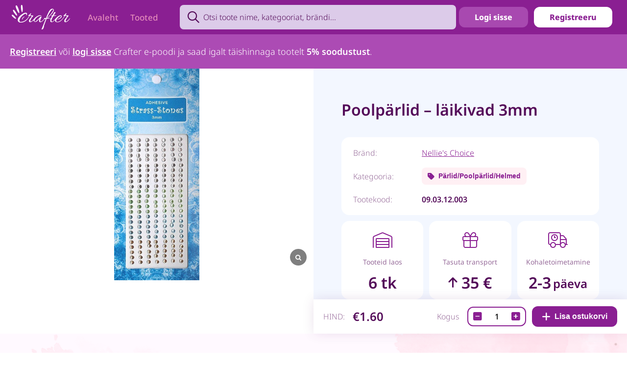

--- FILE ---
content_type: text/html; charset=UTF-8
request_url: https://crafter.ee/tooted/scrapbookingu-tarbed/parlidpoolparlid/poolparlid-laikivad-3mm/
body_size: 25189
content:
<!doctype html>
<html lang="en">
<head>
    <meta charset="utf-8">
    <!--[if IE]>
    <meta http-equiv="X-UA-Compatible" content="IE=Edge,chrome=1">
    <![endif]-->
    <title>Poolpärlid - läikivad 3mm - Crafter.ee</title>
    				<script>document.documentElement.className = document.documentElement.className + ' yes-js js_active js'</script>
			<meta name='robots' content='index, follow, max-image-preview:large, max-snippet:-1, max-video-preview:-1' />
	<style>img:is([sizes="auto" i], [sizes^="auto," i]) { contain-intrinsic-size: 3000px 1500px }</style>
	<link rel="alternate" hreflang="et" href="https://crafter.ee/tooted/scrapbookingu-tarbed/parlidpoolparlid/poolparlid-laikivad-3mm/" />
<link rel="alternate" hreflang="x-default" href="https://crafter.ee/tooted/scrapbookingu-tarbed/parlidpoolparlid/poolparlid-laikivad-3mm/" />

	<!-- This site is optimized with the Yoast SEO plugin v26.3 - https://yoast.com/wordpress/plugins/seo/ -->
	<link rel="canonical" href="https://crafter.ee/tooted/scrapbookingu-tarbed/parlidpoolparlid/poolparlid-laikivad-3mm/" />
	<meta property="og:locale" content="et_EE" />
	<meta property="og:type" content="article" />
	<meta property="og:title" content="Poolpärlid - läikivad 3mm - Crafter.ee" />
	<meta property="og:url" content="https://crafter.ee/tooted/scrapbookingu-tarbed/parlidpoolparlid/poolparlid-laikivad-3mm/" />
	<meta property="og:site_name" content="Crafter.ee" />
	<meta property="article:modified_time" content="2025-11-03T10:30:05+00:00" />
	<meta property="og:image" content="https://crafter.ee/wp-content/uploads/2016/04/art_38310_4.jpg" />
	<meta property="og:image:width" content="262" />
	<meta property="og:image:height" content="650" />
	<meta property="og:image:type" content="image/jpeg" />
	<meta name="twitter:card" content="summary_large_image" />
	<meta name="twitter:label1" content="Est. reading time" />
	<meta name="twitter:data1" content="1 minute" />
	<script type="application/ld+json" class="yoast-schema-graph">{"@context":"https://schema.org","@graph":[{"@type":"WebPage","@id":"https://crafter.ee/tooted/scrapbookingu-tarbed/parlidpoolparlid/poolparlid-laikivad-3mm/","url":"https://crafter.ee/tooted/scrapbookingu-tarbed/parlidpoolparlid/poolparlid-laikivad-3mm/","name":"Poolpärlid - läikivad 3mm - Crafter.ee","isPartOf":{"@id":"https://crafter.ee/#website"},"primaryImageOfPage":{"@id":"https://crafter.ee/tooted/scrapbookingu-tarbed/parlidpoolparlid/poolparlid-laikivad-3mm/#primaryimage"},"image":{"@id":"https://crafter.ee/tooted/scrapbookingu-tarbed/parlidpoolparlid/poolparlid-laikivad-3mm/#primaryimage"},"thumbnailUrl":"https://crafter.ee/wp-content/uploads/2016/04/art_38310_4.jpg","datePublished":"2016-04-17T10:41:07+00:00","dateModified":"2025-11-03T10:30:05+00:00","breadcrumb":{"@id":"https://crafter.ee/tooted/scrapbookingu-tarbed/parlidpoolparlid/poolparlid-laikivad-3mm/#breadcrumb"},"inLanguage":"et","potentialAction":[{"@type":"ReadAction","target":["https://crafter.ee/tooted/scrapbookingu-tarbed/parlidpoolparlid/poolparlid-laikivad-3mm/"]}]},{"@type":"ImageObject","inLanguage":"et","@id":"https://crafter.ee/tooted/scrapbookingu-tarbed/parlidpoolparlid/poolparlid-laikivad-3mm/#primaryimage","url":"https://crafter.ee/wp-content/uploads/2016/04/art_38310_4.jpg","contentUrl":"https://crafter.ee/wp-content/uploads/2016/04/art_38310_4.jpg","width":262,"height":650},{"@type":"BreadcrumbList","@id":"https://crafter.ee/tooted/scrapbookingu-tarbed/parlidpoolparlid/poolparlid-laikivad-3mm/#breadcrumb","itemListElement":[{"@type":"ListItem","position":1,"name":"Home","item":"https://crafter.ee/"},{"@type":"ListItem","position":2,"name":"Tooted","item":"https://crafter.ee/tooted/"},{"@type":"ListItem","position":3,"name":"Poolpärlid &#8211; läikivad 3mm"}]},{"@type":"WebSite","@id":"https://crafter.ee/#website","url":"https://crafter.ee/","name":"Crafter.ee","description":"Käsitöö tarvikud, kunstitarbed, paberikunst, scrapbooking, lõiketerad, fusion mineral pain, kalligraafia","potentialAction":[{"@type":"SearchAction","target":{"@type":"EntryPoint","urlTemplate":"https://crafter.ee/?s={search_term_string}"},"query-input":{"@type":"PropertyValueSpecification","valueRequired":true,"valueName":"search_term_string"}}],"inLanguage":"et"}]}</script>
	<!-- / Yoast SEO plugin. -->


<link rel='dns-prefetch' href='//crafter.ee' />
<link rel="alternate" type="application/rss+xml" title="Crafter.ee &raquo; Poolpärlid &#8211; läikivad 3mm Comments Feed" href="https://crafter.ee/tooted/scrapbookingu-tarbed/parlidpoolparlid/poolparlid-laikivad-3mm/feed/" />
<link rel='stylesheet' id='wp-block-library-css' href='https://crafter.ee/wp-includes/css/dist/block-library/style.min.css?ver=6.8.3' type='text/css' media='all' />
<style id='classic-theme-styles-inline-css' type='text/css'>
/*! This file is auto-generated */
.wp-block-button__link{color:#fff;background-color:#32373c;border-radius:9999px;box-shadow:none;text-decoration:none;padding:calc(.667em + 2px) calc(1.333em + 2px);font-size:1.125em}.wp-block-file__button{background:#32373c;color:#fff;text-decoration:none}
</style>
<style id='global-styles-inline-css' type='text/css'>
:root{--wp--preset--aspect-ratio--square: 1;--wp--preset--aspect-ratio--4-3: 4/3;--wp--preset--aspect-ratio--3-4: 3/4;--wp--preset--aspect-ratio--3-2: 3/2;--wp--preset--aspect-ratio--2-3: 2/3;--wp--preset--aspect-ratio--16-9: 16/9;--wp--preset--aspect-ratio--9-16: 9/16;--wp--preset--color--black: #000000;--wp--preset--color--cyan-bluish-gray: #abb8c3;--wp--preset--color--white: #ffffff;--wp--preset--color--pale-pink: #f78da7;--wp--preset--color--vivid-red: #cf2e2e;--wp--preset--color--luminous-vivid-orange: #ff6900;--wp--preset--color--luminous-vivid-amber: #fcb900;--wp--preset--color--light-green-cyan: #7bdcb5;--wp--preset--color--vivid-green-cyan: #00d084;--wp--preset--color--pale-cyan-blue: #8ed1fc;--wp--preset--color--vivid-cyan-blue: #0693e3;--wp--preset--color--vivid-purple: #9b51e0;--wp--preset--gradient--vivid-cyan-blue-to-vivid-purple: linear-gradient(135deg,rgba(6,147,227,1) 0%,rgb(155,81,224) 100%);--wp--preset--gradient--light-green-cyan-to-vivid-green-cyan: linear-gradient(135deg,rgb(122,220,180) 0%,rgb(0,208,130) 100%);--wp--preset--gradient--luminous-vivid-amber-to-luminous-vivid-orange: linear-gradient(135deg,rgba(252,185,0,1) 0%,rgba(255,105,0,1) 100%);--wp--preset--gradient--luminous-vivid-orange-to-vivid-red: linear-gradient(135deg,rgba(255,105,0,1) 0%,rgb(207,46,46) 100%);--wp--preset--gradient--very-light-gray-to-cyan-bluish-gray: linear-gradient(135deg,rgb(238,238,238) 0%,rgb(169,184,195) 100%);--wp--preset--gradient--cool-to-warm-spectrum: linear-gradient(135deg,rgb(74,234,220) 0%,rgb(151,120,209) 20%,rgb(207,42,186) 40%,rgb(238,44,130) 60%,rgb(251,105,98) 80%,rgb(254,248,76) 100%);--wp--preset--gradient--blush-light-purple: linear-gradient(135deg,rgb(255,206,236) 0%,rgb(152,150,240) 100%);--wp--preset--gradient--blush-bordeaux: linear-gradient(135deg,rgb(254,205,165) 0%,rgb(254,45,45) 50%,rgb(107,0,62) 100%);--wp--preset--gradient--luminous-dusk: linear-gradient(135deg,rgb(255,203,112) 0%,rgb(199,81,192) 50%,rgb(65,88,208) 100%);--wp--preset--gradient--pale-ocean: linear-gradient(135deg,rgb(255,245,203) 0%,rgb(182,227,212) 50%,rgb(51,167,181) 100%);--wp--preset--gradient--electric-grass: linear-gradient(135deg,rgb(202,248,128) 0%,rgb(113,206,126) 100%);--wp--preset--gradient--midnight: linear-gradient(135deg,rgb(2,3,129) 0%,rgb(40,116,252) 100%);--wp--preset--font-size--small: 13px;--wp--preset--font-size--medium: 20px;--wp--preset--font-size--large: 36px;--wp--preset--font-size--x-large: 42px;--wp--preset--spacing--20: 0.44rem;--wp--preset--spacing--30: 0.67rem;--wp--preset--spacing--40: 1rem;--wp--preset--spacing--50: 1.5rem;--wp--preset--spacing--60: 2.25rem;--wp--preset--spacing--70: 3.38rem;--wp--preset--spacing--80: 5.06rem;--wp--preset--shadow--natural: 6px 6px 9px rgba(0, 0, 0, 0.2);--wp--preset--shadow--deep: 12px 12px 50px rgba(0, 0, 0, 0.4);--wp--preset--shadow--sharp: 6px 6px 0px rgba(0, 0, 0, 0.2);--wp--preset--shadow--outlined: 6px 6px 0px -3px rgba(255, 255, 255, 1), 6px 6px rgba(0, 0, 0, 1);--wp--preset--shadow--crisp: 6px 6px 0px rgba(0, 0, 0, 1);}:where(.is-layout-flex){gap: 0.5em;}:where(.is-layout-grid){gap: 0.5em;}body .is-layout-flex{display: flex;}.is-layout-flex{flex-wrap: wrap;align-items: center;}.is-layout-flex > :is(*, div){margin: 0;}body .is-layout-grid{display: grid;}.is-layout-grid > :is(*, div){margin: 0;}:where(.wp-block-columns.is-layout-flex){gap: 2em;}:where(.wp-block-columns.is-layout-grid){gap: 2em;}:where(.wp-block-post-template.is-layout-flex){gap: 1.25em;}:where(.wp-block-post-template.is-layout-grid){gap: 1.25em;}.has-black-color{color: var(--wp--preset--color--black) !important;}.has-cyan-bluish-gray-color{color: var(--wp--preset--color--cyan-bluish-gray) !important;}.has-white-color{color: var(--wp--preset--color--white) !important;}.has-pale-pink-color{color: var(--wp--preset--color--pale-pink) !important;}.has-vivid-red-color{color: var(--wp--preset--color--vivid-red) !important;}.has-luminous-vivid-orange-color{color: var(--wp--preset--color--luminous-vivid-orange) !important;}.has-luminous-vivid-amber-color{color: var(--wp--preset--color--luminous-vivid-amber) !important;}.has-light-green-cyan-color{color: var(--wp--preset--color--light-green-cyan) !important;}.has-vivid-green-cyan-color{color: var(--wp--preset--color--vivid-green-cyan) !important;}.has-pale-cyan-blue-color{color: var(--wp--preset--color--pale-cyan-blue) !important;}.has-vivid-cyan-blue-color{color: var(--wp--preset--color--vivid-cyan-blue) !important;}.has-vivid-purple-color{color: var(--wp--preset--color--vivid-purple) !important;}.has-black-background-color{background-color: var(--wp--preset--color--black) !important;}.has-cyan-bluish-gray-background-color{background-color: var(--wp--preset--color--cyan-bluish-gray) !important;}.has-white-background-color{background-color: var(--wp--preset--color--white) !important;}.has-pale-pink-background-color{background-color: var(--wp--preset--color--pale-pink) !important;}.has-vivid-red-background-color{background-color: var(--wp--preset--color--vivid-red) !important;}.has-luminous-vivid-orange-background-color{background-color: var(--wp--preset--color--luminous-vivid-orange) !important;}.has-luminous-vivid-amber-background-color{background-color: var(--wp--preset--color--luminous-vivid-amber) !important;}.has-light-green-cyan-background-color{background-color: var(--wp--preset--color--light-green-cyan) !important;}.has-vivid-green-cyan-background-color{background-color: var(--wp--preset--color--vivid-green-cyan) !important;}.has-pale-cyan-blue-background-color{background-color: var(--wp--preset--color--pale-cyan-blue) !important;}.has-vivid-cyan-blue-background-color{background-color: var(--wp--preset--color--vivid-cyan-blue) !important;}.has-vivid-purple-background-color{background-color: var(--wp--preset--color--vivid-purple) !important;}.has-black-border-color{border-color: var(--wp--preset--color--black) !important;}.has-cyan-bluish-gray-border-color{border-color: var(--wp--preset--color--cyan-bluish-gray) !important;}.has-white-border-color{border-color: var(--wp--preset--color--white) !important;}.has-pale-pink-border-color{border-color: var(--wp--preset--color--pale-pink) !important;}.has-vivid-red-border-color{border-color: var(--wp--preset--color--vivid-red) !important;}.has-luminous-vivid-orange-border-color{border-color: var(--wp--preset--color--luminous-vivid-orange) !important;}.has-luminous-vivid-amber-border-color{border-color: var(--wp--preset--color--luminous-vivid-amber) !important;}.has-light-green-cyan-border-color{border-color: var(--wp--preset--color--light-green-cyan) !important;}.has-vivid-green-cyan-border-color{border-color: var(--wp--preset--color--vivid-green-cyan) !important;}.has-pale-cyan-blue-border-color{border-color: var(--wp--preset--color--pale-cyan-blue) !important;}.has-vivid-cyan-blue-border-color{border-color: var(--wp--preset--color--vivid-cyan-blue) !important;}.has-vivid-purple-border-color{border-color: var(--wp--preset--color--vivid-purple) !important;}.has-vivid-cyan-blue-to-vivid-purple-gradient-background{background: var(--wp--preset--gradient--vivid-cyan-blue-to-vivid-purple) !important;}.has-light-green-cyan-to-vivid-green-cyan-gradient-background{background: var(--wp--preset--gradient--light-green-cyan-to-vivid-green-cyan) !important;}.has-luminous-vivid-amber-to-luminous-vivid-orange-gradient-background{background: var(--wp--preset--gradient--luminous-vivid-amber-to-luminous-vivid-orange) !important;}.has-luminous-vivid-orange-to-vivid-red-gradient-background{background: var(--wp--preset--gradient--luminous-vivid-orange-to-vivid-red) !important;}.has-very-light-gray-to-cyan-bluish-gray-gradient-background{background: var(--wp--preset--gradient--very-light-gray-to-cyan-bluish-gray) !important;}.has-cool-to-warm-spectrum-gradient-background{background: var(--wp--preset--gradient--cool-to-warm-spectrum) !important;}.has-blush-light-purple-gradient-background{background: var(--wp--preset--gradient--blush-light-purple) !important;}.has-blush-bordeaux-gradient-background{background: var(--wp--preset--gradient--blush-bordeaux) !important;}.has-luminous-dusk-gradient-background{background: var(--wp--preset--gradient--luminous-dusk) !important;}.has-pale-ocean-gradient-background{background: var(--wp--preset--gradient--pale-ocean) !important;}.has-electric-grass-gradient-background{background: var(--wp--preset--gradient--electric-grass) !important;}.has-midnight-gradient-background{background: var(--wp--preset--gradient--midnight) !important;}.has-small-font-size{font-size: var(--wp--preset--font-size--small) !important;}.has-medium-font-size{font-size: var(--wp--preset--font-size--medium) !important;}.has-large-font-size{font-size: var(--wp--preset--font-size--large) !important;}.has-x-large-font-size{font-size: var(--wp--preset--font-size--x-large) !important;}
:where(.wp-block-post-template.is-layout-flex){gap: 1.25em;}:where(.wp-block-post-template.is-layout-grid){gap: 1.25em;}
:where(.wp-block-columns.is-layout-flex){gap: 2em;}:where(.wp-block-columns.is-layout-grid){gap: 2em;}
:root :where(.wp-block-pullquote){font-size: 1.5em;line-height: 1.6;}
</style>
<link rel='stylesheet' id='sf-woocommerce-css' href='https://crafter.ee/wp-content/plugins/salesflow-wc/public/css/sf-woocommerce-public.css?ver=1.0.0' type='text/css' media='all' />
<link rel='stylesheet' id='woocommerce-smallscreen-css' href='https://crafter.ee/wp-content/plugins/woocommerce/assets/css/woocommerce-smallscreen.css?ver=10.3.4' type='text/css' media='only screen and (max-width: 768px)' />
<link rel='stylesheet' id='woocommerce-general-css' href='https://crafter.ee/wp-content/plugins/woocommerce/assets/css/woocommerce.css?ver=10.3.4' type='text/css' media='all' />
<style id='woocommerce-inline-inline-css' type='text/css'>
.woocommerce form .form-row .required { visibility: visible; }
</style>
<link rel='stylesheet' id='wpml-legacy-dropdown-0-css' href='https://crafter.ee/wp-content/plugins/sitepress-multilingual-cms/templates/language-switchers/legacy-dropdown/style.min.css?ver=1' type='text/css' media='all' />
<style id='wpml-legacy-dropdown-0-inline-css' type='text/css'>
.wpml-ls-statics-shortcode_actions{background-color:#ffffff;}.wpml-ls-statics-shortcode_actions, .wpml-ls-statics-shortcode_actions .wpml-ls-sub-menu, .wpml-ls-statics-shortcode_actions a {border-color:#cdcdcd;}.wpml-ls-statics-shortcode_actions a, .wpml-ls-statics-shortcode_actions .wpml-ls-sub-menu a, .wpml-ls-statics-shortcode_actions .wpml-ls-sub-menu a:link, .wpml-ls-statics-shortcode_actions li:not(.wpml-ls-current-language) .wpml-ls-link, .wpml-ls-statics-shortcode_actions li:not(.wpml-ls-current-language) .wpml-ls-link:link {color:#444444;background-color:#ffffff;}.wpml-ls-statics-shortcode_actions .wpml-ls-sub-menu a:hover,.wpml-ls-statics-shortcode_actions .wpml-ls-sub-menu a:focus, .wpml-ls-statics-shortcode_actions .wpml-ls-sub-menu a:link:hover, .wpml-ls-statics-shortcode_actions .wpml-ls-sub-menu a:link:focus {color:#000000;background-color:#eeeeee;}.wpml-ls-statics-shortcode_actions .wpml-ls-current-language > a {color:#444444;background-color:#ffffff;}.wpml-ls-statics-shortcode_actions .wpml-ls-current-language:hover>a, .wpml-ls-statics-shortcode_actions .wpml-ls-current-language>a:focus {color:#000000;background-color:#eeeeee;}
</style>
<link rel='stylesheet' id='brands-styles-css' href='https://crafter.ee/wp-content/plugins/woocommerce/assets/css/brands.css?ver=10.3.4' type='text/css' media='all' />
<link rel='stylesheet' id='main-styles-css' href='https://crafter.ee/wp-content/themes/crafter_2023/css/styles.css' type='text/css' media='all' />
<link rel='stylesheet' id='font-awesome-css' href='https://crafter.ee/wp-content/themes/crafter_2023/css/all.min.css' type='text/css' media='all' />
<style id='font-awesome-inline-css' type='text/css'>
[data-font="FontAwesome"]:before {font-family: 'FontAwesome' !important;content: attr(data-icon) !important;speak: none !important;font-weight: normal !important;font-variant: normal !important;text-transform: none !important;line-height: 1 !important;font-style: normal !important;-webkit-font-smoothing: antialiased !important;-moz-osx-font-smoothing: grayscale !important;}
</style>
<link rel='stylesheet' id='nice-select2-css' href='https://crafter.ee/wp-content/themes/crafter_2023/css/nice-select2.css' type='text/css' media='all' />
<link rel='stylesheet' id='sp_wcgs-fontello-fontende-icons-css' href='https://crafter.ee/wp-content/plugins/gallery-slider-for-woocommerce/public/css/fontello.min.css?ver=3.1.1' type='text/css' media='all' />
<link rel='stylesheet' id='wcgs-swiper-css' href='https://crafter.ee/wp-content/plugins/gallery-slider-for-woocommerce/public/css/swiper.min.css?ver=3.1.1' type='text/css' media='all' />
<link rel='stylesheet' id='wcgs-fancybox-css' href='https://crafter.ee/wp-content/plugins/gallery-slider-for-woocommerce/public/css/fancybox.min.css?ver=3.1.1' type='text/css' media='all' />
<link rel='stylesheet' id='gallery-slider-for-woocommerce-css' href='https://crafter.ee/wp-content/plugins/gallery-slider-for-woocommerce/public/css/woo-gallery-slider-public.min.css?ver=3.1.1' type='text/css' media='all' />
<style id='gallery-slider-for-woocommerce-inline-css' type='text/css'>
@media screen and (min-width:992px ){#wpgs-gallery.wcgs-woocommerce-product-gallery {max-width: 100%;}#wpgs-gallery.wcgs-woocommerce-product-gallery:has( + .summary ) {max-width: 50%;} #wpgs-gallery.wcgs-woocommerce-product-gallery+.summary { max-width: calc(50% - 50px); } }#wpgs-gallery .wcgs-thumb.spswiper-slide-thumb-active.wcgs-thumb img {border: 2px solid #6c03b7;}#wpgs-gallery .wcgs-thumb.spswiper-slide:hover img,#wpgs-gallery .wcgs-thumb.spswiper-slide-thumb-active.wcgs-thumb:hover img {border-color: #0085BA;}#wpgs-gallery .wcgs-thumb.spswiper-slide img {border: 2px solid #dddddd;border-radius: 0px;}#wpgs-gallery .wcgs-video-icon:after {content: "\e823";}#wpgs-gallery .gallery-navigation-carousel-wrapper {-ms-flex-order: 2 !important;order: 2 !important;margin-top: 6px;;}.rtl #wpgs-gallery.wcgs-vertical-right .gallery-navigation-carousel-wrapper {margin-right: 6px;margin-left: 0;}#wpgs-gallery .wcgs-carousel .wcgs-spswiper-arrow {font-size: 16px;}#wpgs-gallery .wcgs-carousel .wcgs-spswiper-arrow:before,#wpgs-gallery .wcgs-carousel .wcgs-spswiper-arrow:before {font-size: 16px;color: #fff;line-height: unset;}#wpgs-gallery.wcgs-woocommerce-product-gallery .wcgs-carousel .wcgs-slider-image {border-radius: 0px;}#wpgs-gallery .wcgs-carousel .wcgs-spswiper-arrow,#wpgs-gallery .wcgs-carousel .wcgs-spswiper-arrow{background-color: rgba(0, 0, 0, .5);border-radius: 0px;}#wpgs-gallery .wcgs-carousel .wcgs-spswiper-arrow:hover, #wpgs-gallery .wcgs-carousel .wcgs-spswiper-arrow:hover {background-color: rgba(0, 0, 0, .85);}#wpgs-gallery .wcgs-carousel .wcgs-spswiper-arrow:hover::before, #wpgs-gallery .wcgs-carousel .wcgs-spswiper-arrow:hover::before{ color: #fff;}#wpgs-gallery .spswiper-pagination .spswiper-pagination-bullet {background-color: rgba(115, 119, 121, 0.5);}#wpgs-gallery .spswiper-pagination .spswiper-pagination-bullet.spswiper-pagination-bullet-active {background-color: rgba(115, 119, 121, 0.8);}#wpgs-gallery .wcgs-lightbox .sp_wgs-lightbox {color: #fff;background-color: rgba(0, 0, 0, 0.5);font-size: 13px;}#wpgs-gallery .wcgs-lightbox .sp_wgs-lightbox:hover {color: #fff;background-color: rgba(0, 0, 0, 0.8);}#wpgs-gallery .gallery-navigation-carousel.vertical .wcgs-spswiper-button-next.wcgs-spswiper-arrow::before,#wpgs-gallery .gallery-navigation-carousel .wcgs-spswiper-button-prev.wcgs-spswiper-arrow::before {content: "\e814";}#wpgs-gallery .gallery-navigation-carousel.vertical .wcgs-spswiper-button-prev.wcgs-spswiper-arrow::before,#wpgs-gallery .gallery-navigation-carousel .wcgs-spswiper-button-next.wcgs-spswiper-arrow::before {content: "\e801";}#wpgs-gallery .gallery-navigation-carousel .wcgs-spswiper-arrow {background-color: rgba(0, 0, 0, 0.5);}#wpgs-gallery .gallery-navigation-carousel .wcgs-spswiper-arrow:before{font-size: 12px;color: #fff;}#wpgs-gallery .gallery-navigation-carousel .wcgs-spswiper-arrow:hover {background-color: rgba(0, 0, 0, 0.8);}#wpgs-gallery .wcgs-carousel .wcgs-spswiper-button-prev.wcgs-spswiper-arrow::before {content: "\e814";}#wpgs-gallery .wcgs-carousel .wcgs-spswiper-button-next.wcgs-spswiper-arrow::before {content: "\e801";}#wpgs-gallery .gallery-navigation-carousel .wcgs-spswiper-arrow:hover::before{color: #fff;}#wpgs-gallery {margin-bottom: 30px;max-width: 50%;}.wcgs-fancybox-wrapper .fancybox__caption {color: #ffffff;font-size: 14px;}.fancybox-bg {background: #1e1e1e !important;}#wpgs-gallery .wcgs-carousel .wcgs-spswiper-arrow, #wpgs-gallery .wcgs-carousel .wcgs-spswiper-arrow {opacity: 0;}
</style>
<link rel='stylesheet' id='sp_wcgs-fontello-icons-css' href='https://crafter.ee/wp-content/plugins/gallery-slider-for-woocommerce/admin/css/fontello.min.css?ver=3.1.1' type='text/css' media='all' />
<script type="text/javascript" id="wpml-cookie-js-extra">
/* <![CDATA[ */
var wpml_cookies = {"wp-wpml_current_language":{"value":"et","expires":1,"path":"\/"}};
var wpml_cookies = {"wp-wpml_current_language":{"value":"et","expires":1,"path":"\/"}};
/* ]]> */
</script>
<script type="text/javascript" src="https://crafter.ee/wp-content/plugins/sitepress-multilingual-cms/res/js/cookies/language-cookie.js?ver=482900" id="wpml-cookie-js" defer="defer" data-wp-strategy="defer"></script>
<script type="text/javascript" src="https://crafter.ee/wp-includes/js/jquery/jquery.min.js?ver=3.7.1" id="jquery-core-js"></script>
<script type="text/javascript" src="https://crafter.ee/wp-includes/js/jquery/jquery-migrate.min.js?ver=3.4.1" id="jquery-migrate-js"></script>
<script type="text/javascript" src="https://crafter.ee/wp-content/plugins/salesflow-wc/public/js/sf-woocommerce-public.js?ver=1.0.0" id="sf-woocommerce-js"></script>
<script type="text/javascript" src="https://crafter.ee/wp-content/plugins/woocommerce/assets/js/jquery-blockui/jquery.blockUI.min.js?ver=2.7.0-wc.10.3.4" id="wc-jquery-blockui-js" defer="defer" data-wp-strategy="defer"></script>
<script type="text/javascript" id="wc-add-to-cart-js-extra">
/* <![CDATA[ */
var wc_add_to_cart_params = {"ajax_url":"\/wp-admin\/admin-ajax.php","wc_ajax_url":"\/?wc-ajax=%%endpoint%%","i18n_view_cart":"View cart","cart_url":"https:\/\/crafter.ee\/cart\/","is_cart":"","cart_redirect_after_add":"no"};
/* ]]> */
</script>
<script type="text/javascript" src="https://crafter.ee/wp-content/plugins/woocommerce/assets/js/frontend/add-to-cart.min.js?ver=10.3.4" id="wc-add-to-cart-js" defer="defer" data-wp-strategy="defer"></script>
<script type="text/javascript" id="wc-single-product-js-extra">
/* <![CDATA[ */
var wc_single_product_params = {"i18n_required_rating_text":"Palun vali hinnang","i18n_rating_options":["1 of 5 stars","2 of 5 stars","3 of 5 stars","4 of 5 stars","5 of 5 stars"],"i18n_product_gallery_trigger_text":"View full-screen image gallery","review_rating_required":"yes","flexslider":{"rtl":false,"animation":"slide","smoothHeight":true,"directionNav":false,"controlNav":"thumbnails","slideshow":false,"animationSpeed":500,"animationLoop":false,"allowOneSlide":false},"zoom_enabled":"","zoom_options":[],"photoswipe_enabled":"","photoswipe_options":{"shareEl":false,"closeOnScroll":false,"history":false,"hideAnimationDuration":0,"showAnimationDuration":0},"flexslider_enabled":""};
/* ]]> */
</script>
<script type="text/javascript" src="https://crafter.ee/wp-content/plugins/woocommerce/assets/js/frontend/single-product.min.js?ver=10.3.4" id="wc-single-product-js" defer="defer" data-wp-strategy="defer"></script>
<script type="text/javascript" src="https://crafter.ee/wp-content/plugins/woocommerce/assets/js/js-cookie/js.cookie.min.js?ver=2.1.4-wc.10.3.4" id="wc-js-cookie-js" defer="defer" data-wp-strategy="defer"></script>
<script type="text/javascript" id="woocommerce-js-extra">
/* <![CDATA[ */
var woocommerce_params = {"ajax_url":"\/wp-admin\/admin-ajax.php","wc_ajax_url":"\/?wc-ajax=%%endpoint%%","i18n_password_show":"Show password","i18n_password_hide":"Hide password"};
/* ]]> */
</script>
<script type="text/javascript" src="https://crafter.ee/wp-content/plugins/woocommerce/assets/js/frontend/woocommerce.min.js?ver=10.3.4" id="woocommerce-js" defer="defer" data-wp-strategy="defer"></script>
<link rel="https://api.w.org/" href="https://crafter.ee/wp-json/" /><link rel="alternate" title="JSON" type="application/json" href="https://crafter.ee/wp-json/wp/v2/product/3019" /><link rel="EditURI" type="application/rsd+xml" title="RSD" href="https://crafter.ee/xmlrpc.php?rsd" />
<meta name="generator" content="WordPress 6.8.3" />
<meta name="generator" content="WooCommerce 10.3.4" />
<link rel='shortlink' href='https://crafter.ee/?p=3019' />
<link rel="alternate" title="oEmbed (JSON)" type="application/json+oembed" href="https://crafter.ee/wp-json/oembed/1.0/embed?url=https%3A%2F%2Fcrafter.ee%2Ftooted%2Fscrapbookingu-tarbed%2Fparlidpoolparlid%2Fpoolparlid-laikivad-3mm%2F" />
<link rel="alternate" title="oEmbed (XML)" type="text/xml+oembed" href="https://crafter.ee/wp-json/oembed/1.0/embed?url=https%3A%2F%2Fcrafter.ee%2Ftooted%2Fscrapbookingu-tarbed%2Fparlidpoolparlid%2Fpoolparlid-laikivad-3mm%2F&#038;format=xml" />
<meta name="generator" content="WPML ver:4.8.2 stt:1,15;" />
	<noscript><style>.woocommerce-product-gallery{ opacity: 1 !important; }</style></noscript>
			<style type="text/css" id="wp-custom-css">
			#main-container .grid .image img {
	object-fit: contain;
}		</style>
		    <meta name="viewport" content="width=device-width, initial-scale=1.0">
    <!-- Fav and touch icons -->
    <link rel="apple-touch-icon-precomposed" sizes="144x144"
          href="https://crafter.ee/wp-content/themes/crafter_2023/images/fav-144.png">
    <link rel="apple-touch-icon-precomposed" sizes="114x114"
          href="https://crafter.ee/wp-content/themes/crafter_2023/images/fav-114.png">
    <link rel="apple-touch-icon-precomposed" sizes="72x72" href="https://crafter.ee/wp-content/themes/crafter_2023/images/fav-72.png">
    <link rel="apple-touch-icon-precomposed" href="https://crafter.ee/wp-content/themes/crafter_2023/images/fav-57.png">
    <script async defer crossorigin="anonymous" src="https://connect.facebook.net/en_US/sdk.js"></script>
    <link rel="shortcut icon" href="https://crafter.ee/wp-content/themes/crafter_2023/img/favicon.png">
    <link rel="stylesheet" href="https://cdn.jsdelivr.net/npm/swiper@9/swiper-bundle.min.css"/>
        <script async defer src="https://connect.facebook.net/en_US/sdk.js#xfbml=1&version=v3.2"></script>
    <script>
        window.site_url = 'https://crafter.ee';
        window.ajax_url = "https://crafter.ee/wp-admin/admin-ajax.php";
        window.fbAsyncInit = function () {
            FB.init({
                appId: '471212676383958',
                xfbml: true,
                version: 'v2.4'
            });
        };

        (function (d, s, id) {
            var js, fjs = d.getElementsByTagName(s)[0];
            if (d.getElementById(id)) {
                return;
            }
            js = d.createElement(s);
            js.id = id;
            js.async = true;
            js.src = "//connect.facebook.net/et_EE/sdk.js";
            fjs.parentNode.insertBefore(js, fjs);
        }(document, 'script', 'facebook-jssdk'));

        !function (f, b, e, v, n, t, s) {
            if (f.fbq) return;
            n = f.fbq = function () {
                n.callMethod ?
                    n.callMethod.apply(n, arguments) : n.queue.push(arguments)
            };
            if (!f._fbq) f._fbq = n;
            n.push = n;
            n.loaded = !0;
            n.version = '2.0';
            n.queue = [];
            t = b.createElement(e);
            t.async = !0;
            t.src = v;
            s = b.getElementsByTagName(e)[0];
            s.parentNode.insertBefore(t, s)
        }(window,
            document, 'script', '//connect.facebook.net/en_US/fbevents.js');

        fbq('init', '1482072632096348');
        fbq('track', "PageView");</script>
    <noscript><img height="1" width="1" style="display:none"
                   src="https://www.facebook.com/tr?id=1482072632096348&ev=PageView&noscript=1"
        /></noscript>
    <!-- End Facebook Pixel Code -->
</head>
<body>
<!-- Header Section Starts -->
<header id="header-area">
    <!-- Header Top Starts -->
    <div class="header-top">
        <div class="ml-auto mr-auto ">
            <!-- Header Links Starts -->
            <div class=" flex flex-col">
                <!-- Mobile Search Bar (hidden by default) -->
                <div id="mobile-search-bar" class="hidden lg:hidden w-full bg-darkpurple px-[16px] py-[12px]">
                    <form role="search" method="get" id="mobile-searchform" class="mobile-search-container" action="https://crafter.ee/tooted/">
                        <div class="relative w-full">
                            <div class="absolute inset-y-0 left-[16px] flex items-center cursor-pointer"
                                 onclick="this.closest('form').submit()">
                                <i class="text-[#540B59] text-[20px] fa-regular fa-magnifying-glass"></i>
                            </div>
                            <input type="text" name="s" id="mobile-keyword" onkeyup="mobileSearch()"
                                   class="mobile-search-field w-full pl-12 text-[14px] text-[#540B59] font-semibold placeholder:font-light rounded-lg h-[44px] rounded-[12px] bg-[#DCCBE9] pr-10 placeholder-[#540B59] border-transparent focus:border-transparent focus:ring-0"
                                   placeholder="Otsi toote nime, kategooriat, brändi..."
                                   value=""/>
                            <div class="absolute top-[44px] bg-white z-[1000] left-0 search_result w-full rounded-b-[8px]"
                                 id="mobile-datafetch"></div>
                            <button type="button" onclick="toggleMobileSearch()"
                                    class="absolute right-[12px] top-[10px]">
                                <i class="text-[#540B59] text-[20px] fa-regular fa-xmark"></i>
                            </button>
                        </div>
                    </form>
                </div>
                <div class="relative flex bg-darkpurple max-w-full min-h-[70px] items-center align-center pl-[24px] lg:px-[24px]">
                    <div class="flex max-w-full w-[1480px]  ml-auto mr-auto max-w-full">
                        <a href="https://crafter.ee" class="mr-[24px] flex items-center align-center">
                            <svg class="" width="119" height="51" viewBox="0 0 119 51" fill="none"
                                 xmlns="http://www.w3.org/2000/svg">
                                <path fill-rule="evenodd" clip-rule="evenodd"
                                      d="M8.90597 1.0773C10.3481 0.666203 11.0357 1.76419 12.8295 5.82785C14.6233 9.89151 16.4079 16.9228 14.8644 16.6443C13.3208 16.3659 11.3892 12.4497 9.59537 8.386C7.80157 4.32234 7.46386 1.48841 8.90597 1.0773ZM6.94668 13.1265C4.74089 10.1487 3.98606 9.40239 2.9385 10.1698C1.89094 10.9371 2.71446 13.276 4.92024 16.2538C7.12603 19.2316 9.41061 22.0431 10.6736 21.8393C11.9367 21.6355 9.15247 16.1043 6.94668 13.1265ZM4.19647 21.89C1.89139 19.9018 1.13437 19.449 0.293999 20.3251C-0.546369 21.2012 0.457284 22.9673 2.76236 24.9555C5.06744 26.9436 7.42307 28.7752 8.5204 28.3208C9.61773 27.8665 6.50155 23.8781 4.19647 21.89ZM22.2686 5.20573C21.8567 1.28717 21.5738 0.159716 20.2426 0.006832C18.9114 -0.146052 18.4264 2.27772 18.8383 6.19628C19.2501 10.1149 19.8186 13.9599 21.0481 14.7091C22.2776 15.4582 22.6804 9.1243 22.2686 5.20573ZM28.6901 17.9283C29.3228 17.9283 29.6392 18.3516 29.6392 19.198L29.3228 20.4676C29.2385 20.7216 29.3123 20.9649 29.5443 21.1977C29.7763 21.4305 30.1243 21.1448 30.5883 20.3407C31.0522 19.5366 31.2842 18.8171 31.2842 18.1823C31.2842 17.2512 30.6937 16.574 29.5127 16.1508C29.0487 16.0239 28.5636 15.9604 28.0574 15.9604C26.0328 15.9604 23.291 17.23 19.8322 19.7693C16.3734 22.3087 14.1168 24.7845 13.0622 27.1968C12.4717 28.6358 12.1764 29.9689 12.1764 31.1962C12.1764 32.4236 12.7142 33.5451 13.7899 34.5608C14.8655 35.5765 16.4367 36.0844 18.5035 36.0844C19.2206 36.0844 20.0009 36.0209 20.8446 35.894C23.755 35.3861 26.7861 34.04 29.0006 32.326C30.9253 30.8363 32.4242 28.7775 34.1127 26.4581C34.367 26.1088 34.6257 25.7535 34.8907 25.3934C34.9531 25.2473 35.0572 25.1192 35.1466 25.009C35.2384 24.896 35.3148 24.8019 35.3148 24.7269C35.3148 24.6587 35.2407 24.6968 35.138 24.7496L35.1379 24.7497C35.1101 24.764 35.0802 24.7793 35.0491 24.794C35.6387 23.9571 36.2362 23.128 36.8414 22.3066C37.172 22.3066 37.4876 22.3367 37.7882 22.3968C38.1189 22.4269 38.4646 22.4719 38.8253 22.5321C39.4565 22.6222 39.8924 22.7876 40.1328 23.028C40.3733 23.2384 40.4935 23.4639 40.4935 23.7044C40.4935 24.0951 40.3282 24.4859 39.9976 24.8767C39.697 25.2674 39.4264 25.5831 39.186 25.8235C38.7351 26.3345 38.194 26.9658 37.5628 27.7173C36.9315 28.4387 36.3754 29.2352 35.8945 30.107C35.4436 30.9486 35.2182 31.8203 35.2182 32.7221C35.2182 33.0528 35.2633 33.3834 35.3534 33.7141C35.5037 34.3453 35.7743 34.7661 36.165 34.9765C36.5558 35.217 37.0067 35.3372 37.5177 35.3372C38.1189 35.3372 38.7501 35.202 39.4114 34.9314C40.1028 34.691 40.6438 34.4204 41.0346 34.1199C41.7861 33.5788 42.5526 32.9325 43.3341 32.181C43.7434 31.7875 44.1321 31.3939 44.5002 31.0003C44.4879 31.1241 44.4818 31.2471 44.4818 31.3694C44.4818 32.0007 44.7072 32.6169 45.1581 33.2181C45.4888 33.669 45.9246 34.0447 46.4657 34.3453C47.0067 34.6158 47.5177 34.7511 47.9987 34.7511C48.7201 34.7511 49.4566 34.5407 50.208 34.1199C50.9595 33.699 51.6809 33.173 52.3723 32.5417C53.0937 31.8804 53.74 31.2342 54.3111 30.6029C54.9123 29.9416 55.4083 29.3855 55.799 28.9347C56.2199 28.4537 56.5054 28.1832 56.6557 28.1231C56.4453 28.6942 56.2499 29.3855 56.0696 30.1971C55.8892 31.0087 55.799 31.7452 55.799 32.4065C55.799 32.8874 55.8441 33.2632 55.9343 33.5337C56.1447 34.195 56.4603 34.6459 56.8812 34.8864C57.3321 35.1268 57.813 35.2471 58.324 35.2471C58.9252 35.2471 59.5264 35.1268 60.1276 34.8864C60.7287 34.6759 61.2247 34.4204 61.6155 34.1199C62.367 33.5788 63.1335 32.9325 63.915 32.181C64.6965 31.4296 65.4029 30.6781 66.0342 29.9266C66.3463 29.555 66.6217 29.2092 66.8603 28.889C66.8724 28.8894 66.8844 28.8896 66.8965 28.8896C67.0769 28.8896 67.3774 28.8745 67.7983 28.8445C68.2191 28.8144 68.7 28.7543 69.2411 28.6641C68.67 30.107 68.0387 31.7151 67.3474 33.4886C66.656 35.232 65.9496 36.9905 65.2282 38.764C64.5068 40.5675 63.8455 42.2358 63.2443 43.7688C62.6131 45.3319 62.087 46.6094 61.6662 47.6014C61.2454 48.6234 60.9748 49.2396 60.8546 49.45C60.7945 49.5702 60.7644 49.7055 60.7644 49.8558C60.7644 50.0362 60.8997 50.1263 61.1702 50.1263C61.5309 50.1263 61.9668 50.0211 62.4778 49.8107C62.9888 49.6003 63.3646 49.435 63.605 49.3147C63.9357 49.1043 64.1912 48.7436 64.3715 48.2326C64.5519 47.7517 64.9126 46.8198 65.4537 45.4371C65.5438 45.2267 65.5889 45.0614 65.5889 44.9411C65.619 44.8209 65.634 44.7007 65.634 44.5804V44.2648C65.634 44.0243 65.6791 43.6636 65.7693 43.1827C65.8595 42.7017 66.0849 41.9352 66.4456 40.8832C66.8965 39.6808 67.3925 38.3131 67.9335 36.7801C68.5047 35.2771 69.0608 33.7892 69.6018 32.3163C70.1729 30.8133 70.6689 29.5208 71.0897 28.4387L73.8852 28.078C74.8471 27.9577 75.6888 27.8375 76.4102 27.7173C77.1316 27.567 77.6126 27.4618 77.8531 27.4016C78.2438 27.2814 78.4993 27.1912 78.6196 27.1311C78.7699 27.0409 78.845 26.9658 78.845 26.9057C78.845 26.8155 78.7248 26.7554 78.4843 26.7253C78.2739 26.6652 78.0635 26.6351 77.8531 26.6351C77.0415 26.6351 76.2299 26.6802 75.4183 26.7704C74.6067 26.8305 73.8101 26.8906 73.0286 26.9508C74.1708 26.049 75.3581 24.9969 76.5906 23.7945C77.823 22.5922 79.0103 21.3447 80.1526 20.0522C81.3249 18.7596 82.3469 17.5122 83.2186 16.3098C84.1204 15.1075 84.7666 14.0704 85.1574 13.1987C85.3979 12.6877 85.5782 12.2067 85.6985 11.7559C85.8488 11.2749 85.9239 10.8391 85.9239 10.4483C85.9239 9.4864 85.473 8.74995 84.5713 8.23894C84.2707 8.08865 83.955 7.98344 83.6244 7.92332C83.2937 7.83315 82.9481 7.78806 82.5874 7.78806C81.7457 7.78806 80.9491 8.02853 80.1977 8.50948C79.4762 8.96036 78.7999 9.54652 78.1687 10.2679C77.5675 10.9593 77.0415 11.6507 76.5906 12.342C76.1096 13.1236 75.5836 14.0554 75.0125 15.1375C74.4714 16.1896 73.9454 17.2867 73.4344 18.429C72.9234 19.5412 72.4574 20.5932 72.0366 21.5852C71.6158 22.5771 71.2851 23.3887 71.0447 24.02C70.9845 24.2605 70.8342 24.6663 70.5938 25.2374C70.3834 25.7784 70.1128 26.4698 69.7822 27.3115H69.692C69.4816 27.3115 69.2862 27.1912 69.1058 26.9508C68.9555 26.7103 68.7151 26.59 68.3844 26.59C68.174 26.59 67.8434 26.6502 67.3925 26.7704C66.9716 26.8606 66.5809 27.0109 66.2202 27.2213C65.8595 27.4016 65.6791 27.6271 65.6791 27.8976C65.6791 28.1933 65.81 28.4308 66.0717 28.6101C65.9124 28.7926 65.7346 28.9909 65.5382 29.2052C64.907 29.8965 64.2006 30.618 63.419 31.3694C62.6375 32.1209 61.871 32.7672 61.1195 33.3083C60.368 33.8493 59.7668 34.1199 59.316 34.1199C58.4743 34.1199 58.0535 33.5187 58.0535 32.3163V32.0007C58.0535 31.8804 58.0685 31.7602 58.0986 31.64C58.1887 30.9186 58.4593 29.9416 58.9102 28.7092C59.3911 27.4467 60.0224 26.2444 60.8039 25.1021C60.9542 24.8616 60.9091 24.6663 60.6686 24.516C60.4282 24.3657 60.1276 24.2605 59.7668 24.2003C59.4362 24.1102 59.1957 24.0651 59.0454 24.0651C58.9252 24.0651 58.6547 24.2605 58.2338 24.6512C57.8431 25.042 57.3922 25.5079 56.8812 26.049C56.3702 26.59 55.8892 27.101 55.4383 27.582C55.0175 28.0329 54.7319 28.3335 54.5816 28.4838C54.3111 28.7543 53.8602 29.1902 53.229 29.7913C52.6278 30.3925 51.9515 31.0238 51.2 31.6851C50.4485 32.3163 49.7121 32.8574 48.9907 33.3083C48.2993 33.7591 47.7432 33.9846 47.3224 33.9846C47.0518 33.9846 46.8565 33.8794 46.7362 33.669C46.5258 33.3684 46.4206 33.0227 46.4206 32.6319C46.4206 31.9105 46.6761 31.1139 47.1871 30.2422C47.6981 29.3705 48.2542 28.5739 48.8554 27.8525C49.4866 27.101 49.9826 26.575 50.3433 26.2744C51.4856 25.2224 52.7781 24.3055 54.2209 23.524C55.6638 22.7425 56.9864 22.3517 58.1887 22.3517C58.6096 22.3517 59.0154 22.4118 59.4061 22.5321C59.827 22.6222 60.1576 22.8477 60.3981 23.2084C60.6085 23.2986 60.7137 23.2234 60.7137 22.9829C60.7137 22.7425 60.6386 22.517 60.4883 22.3066C60.338 22.0962 60.1426 21.9309 59.9021 21.8106C59.6015 21.5702 59.2258 21.4048 58.7749 21.3147C58.324 21.1944 57.8882 21.1343 57.4673 21.1343C56.7158 21.1343 56.0395 21.2245 55.4383 21.4048C54.8672 21.5551 54.1157 21.8708 53.1839 22.3517C52.2821 22.8026 51.3202 23.3737 50.2982 24.0651C49.3063 24.7264 48.3594 25.4779 47.4576 26.3195C46.624 27.0956 45.9278 27.8993 45.3691 28.7304C45.2416 28.8789 45.1044 29.0371 44.9573 29.2052C44.3261 29.8965 43.6197 30.618 42.8382 31.3694C42.0566 32.0909 41.2901 32.7071 40.5386 33.2181C39.8172 33.7291 39.201 33.9846 38.69 33.9846C38.1189 33.9846 37.8333 33.6239 37.8333 32.9025C37.8333 32.5417 37.9535 32.0007 38.194 31.2793C38.4345 30.5879 38.9154 29.596 39.6369 28.3034C40.3583 27.0109 41.23 25.7784 42.252 24.6061C42.7029 24.0951 43.0786 23.6292 43.3792 23.2084C43.7099 22.7575 43.8752 22.3818 43.8752 22.0812C43.8752 21.6303 43.4243 21.4048 42.5225 21.4048C42.2219 21.4048 41.9214 21.4199 41.6208 21.4499H40.7641C40.193 21.4499 39.6369 21.4349 39.0958 21.4048L37.4726 21.3147C37.7431 20.8938 38.0287 20.4279 38.3293 19.9169C38.6599 19.4059 38.9605 18.94 39.2311 18.5192C39.4114 18.1885 39.5016 17.918 39.5016 17.7076C39.5016 17.5272 39.4264 17.3919 39.2761 17.3018C39.1559 17.2116 39.0206 17.1665 38.8704 17.1665C38.6299 17.1665 38.4044 17.2417 38.194 17.3919C37.9836 17.6324 37.698 17.9931 37.3373 18.4741C36.9766 18.925 36.5859 19.3608 36.165 19.7817C35.7743 20.1724 35.3534 20.488 34.9025 20.7285C34.4517 20.969 34.0308 21.1493 33.6401 21.2696C33.4898 21.2996 33.4146 21.4048 33.4146 21.5852C33.4146 21.7054 33.4747 21.8257 33.595 21.9459C33.7152 22.0661 33.8805 22.1563 34.091 22.2164C34.2713 22.2465 34.5118 22.2766 34.8124 22.3066H35.4887C34.719 23.7868 33.8521 25.2087 32.8881 26.5722C31.3559 28.3884 29.8828 29.8557 28.4687 30.974C26.676 32.3918 24.4299 33.4816 21.7303 34.2434C20.5071 34.5397 19.3682 34.6878 18.3137 34.6878C17.2592 34.6878 16.4789 34.3069 15.9727 33.5451C15.7196 33.1642 15.5931 32.6881 15.5931 32.1167C15.5931 31.5454 15.6985 30.9 15.9094 30.1805C16.7109 27.4296 18.609 24.6998 21.6038 21.9912C24.5986 19.2826 26.9607 17.9283 28.6901 17.9283ZM75.1477 23.9749C73.9754 25.1773 72.8332 26.1993 71.721 27.0409C71.8112 26.7704 71.9013 26.545 71.9915 26.3646C72.0516 26.2143 72.247 25.7634 72.5777 25.0119C72.9083 24.2304 73.3442 23.2685 73.8852 22.1263C74.4263 20.954 75.0275 19.7366 75.6888 18.4741C76.2599 17.422 76.9212 16.3098 77.6727 15.1375C78.4542 13.9351 79.2358 12.853 80.0173 11.8911C80.8289 10.8992 81.5203 10.1928 82.0914 9.77196C82.7527 9.2309 83.3238 8.96037 83.8048 8.96037C84.3759 8.96037 84.6614 9.36616 84.6614 10.1778C84.6614 10.9292 84.4059 11.7258 83.8949 12.5675C83.2937 13.5895 82.5272 14.7618 81.5954 16.0844C80.6936 17.407 79.6867 18.7596 78.5745 20.1424C77.4623 21.495 76.32 22.7725 75.1477 23.9749ZM81.2417 35.2471C80.7007 35.2471 80.2047 35.1268 79.7538 34.8864C79.333 34.6459 79.0174 34.195 78.807 33.5337L78.7168 33.2632V32.9475C78.7168 32.3464 78.852 31.5949 79.1226 30.6931C79.3931 29.7913 79.7238 28.9196 80.1145 28.078C79.9342 28.3184 79.7238 28.619 79.4833 28.9797C79.2428 29.3104 78.8971 29.7463 78.4463 30.2873C78.326 30.4076 78.1907 30.4677 78.0404 30.4677C77.83 30.4677 77.7248 30.3474 77.7248 30.107C77.7248 29.9266 77.7849 29.7763 77.9052 29.6561C78.6867 28.6641 79.3781 27.7774 79.9793 26.9958C80.6105 26.2143 81.0764 25.553 81.377 25.0119C81.377 24.9518 81.4672 24.7715 81.6475 24.4709C81.8279 24.1402 82.0684 23.6893 82.369 23.1182C82.1285 23.1483 81.9181 23.1783 81.7377 23.2084H81.3319C81.1215 23.2084 80.9412 23.1182 80.7909 22.9379C80.6406 22.7575 80.6255 22.5321 80.7458 22.2615C80.8961 21.8407 81.2267 21.6002 81.7377 21.5401C82.2487 21.48 82.6996 21.4349 83.0904 21.4048C83.1204 21.3447 83.1806 21.3147 83.2707 21.3147C83.6314 20.6534 83.9771 20.0071 84.3078 19.3759C84.6384 18.7446 84.909 18.2186 85.1194 17.7977C85.3598 17.3769 85.4801 17.1515 85.4801 17.1214C86.0813 16.1595 86.472 15.5283 86.6524 15.2277C86.8327 14.897 87.0732 14.7017 87.3738 14.6415C87.7045 14.6115 88.0501 14.6265 88.4109 14.6866C88.8016 14.7467 89.0571 14.882 89.1774 15.0924C89.2675 15.2127 89.3126 15.363 89.3126 15.5433C89.3126 15.8138 89.2525 16.0844 89.1323 16.3549C89.012 16.5954 88.8918 16.7908 88.7716 16.9411C88.6513 17.1515 88.486 17.3018 88.2756 17.3919C88.0952 17.4521 87.9299 17.6324 87.7796 17.933C87.479 18.5041 87.1484 19.1203 86.7877 19.7817C86.4269 20.443 86.0512 21.0742 85.6604 21.6754L86.2015 21.6303C86.9229 21.5702 87.5993 21.495 88.2305 21.4048C88.8918 21.3147 89.6433 21.2846 90.4849 21.3147C90.6352 21.3147 90.7855 21.3447 90.9358 21.4048C91.1162 21.4349 91.2063 21.495 91.2063 21.5852C91.2063 21.7054 90.8156 21.8708 90.034 22.0812C89.7335 22.2014 89.0722 22.3367 88.0501 22.487C87.0582 22.6072 86.0362 22.7274 84.9841 22.8477C84.6835 23.4188 84.413 23.8997 84.1725 24.2905C83.932 24.6512 83.7667 24.9218 83.6765 25.1021C83.0152 26.4848 82.414 27.7473 81.873 28.8896C81.362 30.0018 81.0764 30.9186 81.0163 31.64C80.9862 31.7602 80.9712 31.8804 80.9712 32.0007V32.3163C80.9712 33.5187 81.362 34.1199 82.1435 34.1199C82.6245 34.1199 83.2407 33.8643 83.9922 33.3533C84.7436 32.8123 85.5101 32.166 86.2917 31.4145C87.0732 30.633 87.7796 29.8965 88.4109 29.2052C89.0722 28.4838 89.523 27.9427 89.7635 27.582C89.8375 27.508 89.9114 27.4644 89.9854 27.4511C90.1711 27.2173 90.3765 26.9753 90.6015 26.7253C91.4131 25.8235 92.36 24.9518 93.4421 24.1102C94.5242 23.2384 95.6214 22.5321 96.7336 21.991C97.8458 21.4199 98.8528 21.1343 99.7545 21.1343C100.085 21.1343 100.386 21.1794 100.656 21.2696C101.167 21.4499 101.513 21.7355 101.693 22.1263C101.904 22.517 102.009 22.9228 102.009 23.3437C102.009 23.7344 101.949 24.1102 101.829 24.4709C101.708 24.8316 101.558 25.1472 101.378 25.4177C100.837 26.2293 100.055 26.9507 99.0331 27.582C98.0412 28.2132 97.0191 28.7092 95.9671 29.0699C94.9451 29.4306 94.1034 29.641 93.4421 29.7012H93.3519C92.9612 29.7012 92.7658 29.5809 92.7658 29.3405C92.7658 29.1902 92.886 29.115 93.1265 29.115C93.8479 29.0549 94.7497 28.7242 95.8318 28.1231C96.944 27.4918 97.9209 26.8455 98.7626 26.1842C99.1233 25.8837 99.5441 25.4628 100.025 24.9218C100.536 24.3807 100.792 23.8547 100.792 23.3437C100.792 22.8026 100.536 22.5321 100.025 22.5321C99.7545 22.5321 99.469 22.5922 99.1684 22.7124C98.8978 22.8327 98.6724 22.9228 98.4921 22.9829C97.6203 23.4038 96.6584 24.0651 95.6064 24.9668C94.5543 25.8386 93.5924 26.8305 92.7207 27.9427C91.879 29.0248 91.2929 30.122 90.9622 31.2342C90.8721 31.4746 90.8119 31.7151 90.7819 31.9556C90.7518 32.166 90.7368 32.3764 90.7368 32.5868C90.7368 33.3083 90.9622 33.8193 91.4131 34.1199C91.8941 34.4204 92.4652 34.5707 93.1265 34.5707C94.1184 34.5707 95.1405 34.3603 96.1925 33.9395C97.2446 33.4886 98.2666 32.9175 99.2586 32.2261C100.251 31.5348 101.152 30.7983 101.964 30.0168C102.806 29.2052 103.512 28.4237 104.083 27.6722C104.122 27.6199 104.164 27.579 104.209 27.5494C105.464 25.8917 106.569 24.1441 107.525 22.3066H106.849C106.548 22.2766 106.308 22.2465 106.127 22.2164C105.917 22.1563 105.751 22.0661 105.631 21.9459C105.511 21.8257 105.451 21.7054 105.451 21.5852C105.451 21.4048 105.526 21.2996 105.676 21.2696C106.067 21.1493 106.488 20.969 106.939 20.7285C107.39 20.488 107.81 20.1724 108.201 19.7817C108.622 19.3608 109.013 18.925 109.374 18.4741C109.734 17.9931 110.02 17.6324 110.23 17.3919C110.441 17.2417 110.666 17.1665 110.907 17.1665C111.057 17.1665 111.192 17.2116 111.312 17.3018C111.463 17.3919 111.538 17.5272 111.538 17.7076C111.538 17.918 111.448 18.1885 111.267 18.5192C110.997 18.94 110.696 19.4059 110.366 19.9169C110.065 20.4279 109.779 20.8938 109.509 21.3147L111.132 21.4048C111.673 21.4349 112.229 21.4499 112.8 21.4499H113.657C113.958 21.4199 114.258 21.4048 114.559 21.4048C115.461 21.4048 115.911 21.6303 115.911 22.0812C115.911 22.3818 115.746 22.7575 115.415 23.2084C115.115 23.6292 114.739 24.0951 114.288 24.6061C113.266 25.7784 112.395 27.0109 111.673 28.3034C110.952 29.596 110.471 30.5879 110.23 31.2793C109.99 32.0007 109.87 32.5417 109.87 32.9025C109.87 33.6239 110.155 33.9846 110.726 33.9846C111.237 33.9846 111.853 33.7291 112.575 33.2181C113.326 32.7071 114.093 32.0909 114.874 31.3694C115.656 30.618 116.362 29.8965 116.994 29.2052C117.625 28.4838 118.076 27.9427 118.346 27.582C118.406 27.4918 118.497 27.4467 118.617 27.4467C118.737 27.4467 118.842 27.5068 118.932 27.6271C119.023 27.7173 119.023 27.8375 118.932 27.9878C118.602 28.4988 118.121 29.1451 117.49 29.9266C116.858 30.6781 116.152 31.4296 115.37 32.181C114.589 32.9325 113.822 33.5788 113.071 34.1199C112.68 34.4204 112.139 34.691 111.448 34.9314C110.786 35.202 110.155 35.3372 109.554 35.3372C109.043 35.3372 108.592 35.217 108.201 34.9765C107.81 34.7661 107.54 34.3453 107.39 33.7141C107.299 33.3834 107.254 33.0528 107.254 32.7221C107.254 31.8203 107.48 30.9486 107.931 30.107C108.412 29.2352 108.968 28.4387 109.599 27.7173C110.23 26.9658 110.771 26.3345 111.222 25.8235C111.463 25.5831 111.733 25.2674 112.034 24.8767C112.364 24.4859 112.53 24.0951 112.53 23.7044C112.53 23.4639 112.41 23.2384 112.169 23.028C111.929 22.7876 111.493 22.6222 110.861 22.5321C110.501 22.4719 110.155 22.4269 109.824 22.3968C109.524 22.3367 109.208 22.3066 108.878 22.3066C108.036 23.4489 107.209 24.6061 106.398 25.7784C105.883 26.5314 105.341 27.2778 104.774 28.0177C104.759 28.0678 104.739 28.118 104.714 28.1681C103.873 29.3405 102.851 30.4827 101.648 31.5949C100.476 32.7071 99.1684 33.6389 97.7255 34.3904C96.3128 35.1118 94.8399 35.4725 93.3068 35.4725C91.9542 35.4725 90.7819 35.1569 89.7899 34.5257C88.798 33.8944 88.302 32.9325 88.302 31.64C88.302 31.2789 88.3594 30.8768 88.4742 30.4338C87.9636 31.0076 87.4014 31.59 86.7877 32.181C86.0061 32.9325 85.2396 33.5788 84.4881 34.1199C84.0974 34.4204 83.6014 34.6759 83.0002 34.8864C82.4291 35.1268 81.8429 35.2471 81.2417 35.2471ZM24.3056 25.6299C24.9399 25.035 25.457 24.5502 25.8569 24.5502C26.0394 24.5502 26.435 24.1594 26.0942 24.0373C25.9603 24.0006 25.8204 23.9823 25.6743 23.9823C25.0901 23.9823 24.299 24.3428 23.301 25.0755C22.303 25.8082 21.6518 26.8928 21.3476 27.5888C21.1772 28.004 21.092 28.3887 21.092 28.7428C21.092 29.097 21.2472 29.4206 21.5575 29.7136C21.8679 30.0067 22.3334 29.6404 22.1874 29.4206C22.1143 29.3107 22.0778 29.1733 22.0778 29.0084C22.0778 28.8436 22.1083 28.6573 22.1691 28.4498C22.4004 27.656 22.948 26.8684 23.8122 26.0868C23.9838 25.9315 24.1483 25.7773 24.3056 25.6299Z"
                                      fill="white"/>
                            </svg>
                        </a>

                        <ul class="z-[200] px-[20px] lg:px-[0] hidden lg:pt-[0px] lg:mt-[0px] lg:mb-[0px] lg:pb-[0px] pb-[10px] lg:[p-0] left-0 lg:left-[initial] top-[60px] lg:top-[initial] bg-darkpurple  lg:bg-transparent absolute lg:relative lg:flex lg:items-center flex-col lg:flex-row w-full lg:w-[initial] flex"
                            id="menu">
                            <li class="px-[12px]  relative flex py-[12px] lg:py-[0]">
                                <a href="https://crafter.ee"
                                   class="w-full text-[17px] leading-[23px] font-medium  text-pink">
                                    Avaleht                                </a>
                            </li>

                            <li class="px-[12px]  relative flex py-[12px] lg:py-[0]">
                                <a href="https://crafter.ee/tooted/"
                                   class="w-full text-[17px] leading-[23px] font-medium  text-pink">
                                    Tooted                                </a>
                            </li>
                            <li>
                                <div class="ml-auto flex ml-[24px] flex items-center lg:hidden">
                                        <a href="/login"
       class="whitespace-nowrap flex mx-[6px] items-center px-[16px] lg:px-[32px] bg-[#A849B0] rounded-[12px] h-[42px] text-white text-base font-bold">
        Logi sisse    </a>
    <a href="/registreeru"
       class="whitespace-nowrap mx-[6px]  flex items-center px-[16px] lg:px-[32px] bg-white rounded-[12px] h-[42px] text-darkpurple text-base font-bold">
        Registreeru    </a>

                                </div>
                            </li>

                        </ul>

                        <form role="search" method="get" id="searchform"
                              class="ml-[32px] flex-1 w-full hidden lg:flex search-container"
                              action="https://crafter.ee/tooted/">
                            <label for="keyword"
                                   class="mb-2 text-sm font-medium text-gray-900 sr-only dark:text-white">Search product by name, brand, category...</label>
                            <div class="relative w-full">
                                <div class="absolute inset-y-0 left-[16px]  flex items-center cursor-pointer"
                                     onclick="document.getElementById('searchform').submit()">
                                    <i class="text-[#540B59] text-[24px] text-[24px] fa-regular fa-magnifying-glass"></i>
                                </div>
                                <input type="text" onkeyup="fetch()" id="keyword"
                                       class="search-field w-full pl-12 text-[16px] text-[#540B59] font-semibold placeholder:font-light rounded-lg h-[50px] rounded-[12px] bg-[#DCCBE9] pr-10 placeholder-[#540B59] border-transparent focus:border-transparent focus:ring-0"
                                       placeholder="Otsi toote nime, kategooriat, brändi..."
                                       value="" name="s"
                                       title="Search for:"/>

                                <div class="absolute top-[50px] bg-white z-[1000] left-0 search_result w-full rounded-b-[8px]"
                                     id="datafetch"></div>
                                <button onclick="closeSearch(this)"
                                        type="button"
                                        class="search-close flex ml-auto absolute right-[12px] top-[14px]"><i
                                            class="text-[#540B59] text-[24px] fa-regular fa-xmark"></i></button>
                            </div>

                        </form>
                        <div class="flex items-center ml-auto lg:ml-[initial]">
                            <div class="widget_shopping_cart_content">
                                
                            </div>

                            <a onclick="toggleMobileSearch()"
                               class="mobile-search-toggle w-[50px] h-full min-h-[60px] flex items-center justify-center lg:hidden"
                               href="javascript:{}">
                                <i class="text-xl text-white fa-regular fa-magnifying-glass"></i>
                            </a>

                            <a onclick="triggerMenu()"
                               class="mobile-trigger w-[60px] h-full min-h-[60px] flex items-center justify-center ml-auto flex lg:hidden"
                               href="javascript:{}">
                                <i id="triggerIcon" class="text-2xl text-white fa-light fa-bars"></i>
                            </a>
                        </div>


                        <div class="ml-auto flex ml-[24px] flex items-center hidden lg:flex">
                                <a href="/login"
       class="whitespace-nowrap flex mx-[6px] items-center px-[16px] lg:px-[32px] bg-[#A849B0] rounded-[12px] h-[42px] text-white text-base font-bold">
        Logi sisse    </a>
    <a href="/registreeru"
       class="whitespace-nowrap mx-[6px]  flex items-center px-[16px] lg:px-[32px] bg-white rounded-[12px] h-[42px] text-darkpurple text-base font-bold">
        Registreeru    </a>

                        </div>
                    </div>
                </div>
                                    <div class="ml-auto mr-auto max-w-full bg-[#AC4BB4] min-h-[70px] text-white text-base sm:text-[18px] leading-[24px] w-full items-center flex">
                        <div class="block px-[20px] w-[1480px] ml-auto mr-auto max-w-full font-light py-[10px] sm:py-[0]">
                            <a class="font-semibold underline" href="/registreeru">Registreeri</a> või <a
                                    class="font-semibold underline" href="/login"> logi sisse</a> Crafter e-poodi
                            ja saad igalt täishinnaga tootelt <span class="font-semibold ">5% soodustust</span>.
                        </div>
                    </div>
                

            </div>
        </div>
    </div>
    <!-- Header Top Ends -->
    <!-- Ends -->
</header>
<div class="woocommerce-notices-wrapper"></div>
    <div itemscope itemtype="http://schema.org/Product" id="product-3019"
         class="row product-info full grid-cols-1 md:grid-cols-2 grid max-w-full w-[1480px]  ml-auto mr-auto max-w-full">
        <div class="relative flex-1 flex items-center pb-[12px]" id="pr-image-container">
                        
<div id="wpgs-gallery" class="wcgs-woocommerce-product-gallery wcgs-spswiper-before-init horizontal wcgs_preloader_normal" style='min-width: 50%; overflow: hidden;' data-id="3019"><div class="gallery-navigation-carousel-wrapper horizontal wcgs_preloader_normal"><div thumbsSlider="" class="gallery-navigation-carousel spswiper horizontal wcgs_preloader_normal thumbnailnavigation-custom hover"><div class="spswiper-wrapper"><div class="wcgs-thumb spswiper-slide"><img alt="" data-cap="" src="https://crafter.ee/wp-content/uploads/2016/04/art_38310_4-101x250.jpg" data-image="https://crafter.ee/wp-content/uploads/2016/04/art_38310_4.jpg" data-type="" width="101" height="250" loading="lazy" /></div></div><div class="wcgs-spswiper-button-next wcgs-spswiper-arrow"></div><div class="wcgs-spswiper-button-prev wcgs-spswiper-arrow"></div></div><div class="wcgs-border-bottom"></div></div><div class="wcgs-carousel horizontal wcgs_preloader_normal spswiper"><div class="spswiper-wrapper"><div class="spswiper-slide"><div class="wcgs-slider-image"><a class="wcgs-slider-lightbox" data-fancybox="view" href="https://crafter.ee/wp-content/uploads/2016/04/art_38310_4.jpg" aria-label="lightbox" data-caption=""></a><img class="wcgs-slider-image-tag" fetchpriority="high" loading="eager" alt="" data-cap="" src="https://crafter.ee/wp-content/uploads/2016/04/art_38310_4.jpg" data-image="https://crafter.ee/wp-content/uploads/2016/04/art_38310_4.jpg" width="262" height="650" srcset="https://crafter.ee/wp-content/uploads/2016/04/art_38310_4.jpg 262w, https://crafter.ee/wp-content/uploads/2016/04/art_38310_4-101x250.jpg 101w, https://crafter.ee/wp-content/uploads/2016/04/art_38310_4-121x300.jpg 121w, https://crafter.ee/wp-content/uploads/2016/04/art_38310_4-93x230.jpg 93w, https://crafter.ee/wp-content/uploads/2016/04/art_38310_4-242x600.jpg 242w" sizes="(max-width: 262px) 100vw, 262px" /></div></div></div><div class="spswiper-pagination"></div><div class="wcgs-spswiper-button-next wcgs-spswiper-arrow"></div><div class="wcgs-spswiper-button-prev wcgs-spswiper-arrow"></div><div class="wcgs-lightbox top_right"><span class="sp_wgs-lightbox"><span class="sp_wgs-icon-search"></span></span></div></div><div class="wcgs-gallery-preloader" style="opacity: 1; z-index: 9999;"></div></div>        </div>


        <div class="relative flex-1 " style="background: rgba(240, 246, 255, 0.8);">
            <div class="product-details sm:pt-[60px] pt-[30px] px-[20px] sm:px-[57px] ">

                <h1 class="font-semibold text-[20px] sm:text-[32px] text-[#540B59] mb-[24px] sm:mb-[32px]"
                    itemprop="name">Poolpärlid &#8211; läikivad 3mm</h1>

                <ul class="flex flex-col list-unstyled manufacturer bg-white px-[24px] py-[20px] rounded-[16px]">
                                            <li class="mb-[18px] flex flex-col sm:flex-row">
                            <div class="w-[140px] text-base text-[20px] txt-light font-light">Bränd:
                            </div>
                            <div class="text-base text-[20px] text-[#8A1F92] font-light underline" itemprop="brand"><a href="https://crafter.ee/brand/nellies-choice/" rel="tag">Nellie's Choice</a></div>
                        </li>
                                                                <li class="mb-[18px] flex sm:items-center flex-col sm:flex-row">
                            <div class="w-[140px] text-base text-[20px] txt-light font-light">Kategooria:
                            </div>
                            <div class="flex flex-wrap gap-1 flex-1">
                                                                    <div class="mt-[8px] sm:mt-0 text-[14px] self-start	 font-work bg-[#FFF0F4] rounded-[8px] font-bold text-[#8A1F92] px-[12px] py-[7px] flex items-center"><i class="mr-[8px] text-base fa-solid fa-tag"></i><a href="https://crafter.ee/tootekategooria/scrapbookingu-tarbed/parlidpoolparlid/" rel="tag">Pärlid/Poolpärlid/Helmed</a></div>
                                                            </div>

                        </li>
                                        <li class="flex flex-col sm:flex-row" >
                        <div class="w-[140px] text-base text-[20px] txt-light font-light">Tootekood:
                        </div>
                        <span class="font-semibold text-[#540B59]"
                              itemprop="mpn">09.03.12.003</span></li>
                </ul>

                <div class="lg:grid-cols-3	grid-cols-2 grid gap-[12px] mt-[12px]" >
                    <div class="sm:min-h-[160px]  p-2 sm:p-0 justify-center flex-1 flex flex-col items-center bg-white rounded-[16px]  ">
                        <div class="sm:mb-[16px] mb-[8px]"><i class="text-[#8A1F92] text-[24px] sm:text-[32px] fa-light fa-warehouse"></i></div>
                        <div class="text-[14px] text-center sm:mb-[20px] txt-light">Tooteid laos</div>
                        <div class="font-semibold  text-[16px] sm:text-[32px] text-[#540B59] leading-[24px]">6 tk</div>
                    </div>
                    <div class="sm:min-h-[160px]  p-2 sm:p-0 justify-center flex-1 flex flex-col items-center bg-white rounded-[16px]">
                        <div class="sm:mb-[16px] mb-[8px]"><i class="text-[#8A1F92] text-[24px] sm:text-[32px] fa-light fa-gift"></i></div>
                        <div class="hyphens-manual ... text-[14px] sm:mb-[20px] text-center  txt-light">Tasuta transport</div>
                        <div class="flex items-center leading-[24px] font-semibold text-[16px] sm:text-[32px] text-[#540B59] "><i class="text-[16px] sm:text-[24px] mr-[8px] fa-solid fa-arrow-up"></i>35 €</div>
                    </div>
                    <div class="sm:min-h-[160px]  p-2 sm:p-0 justify-center flex-1 flex flex-col items-center bg-white rounded-[16px] ">
                        <div class="sm:mb-[16px] mb-[8px]"><i class="text-[#8A1F92] text-[24px] sm:text-[32px] fa-light fa-truck-clock"></i></div>
                        <div class="break-words	 hyphens-manual ... text-[14px] sm:mb-[20px] text-center txt-light">Kohaletoimetamine</div>
                        <div class="leading-[24px] font-semibold whitespace-nowrap	 text-center text-[16px] flex items-center align-center justify-center sm:text-[32px] text-[#540B59]">2-3<sub class="-bottom-[2px] ml-[4px] sm:text-[24px]">päeva</sub></div>
                    </div>
                </div>


                    </div>

            
                            <div class="px-[20px] form-inline h-[70px] sticky bottom-0 bg-white flex items-center bg-[#FFFFFF]" style="box-shadow: 0px 0px 24px rgba(84, 11, 89, 0.12);">
                    <div id="subtot" class="flex items-center"><div class="hidden lg:flex price-title font-light text-darkpurple text-base pr-[16px] txt-light">HIND:</div><span class="font-semibold leading-tight text-[#540B59] font-semibold text-[24px]"></span></div>                    <div class="ml-auto flex items-center">
                        <div class="txt-light font-light text-base mr-[16px] hidden lg:flex">Kogus</div>
                        <div class="min-w-[120px] flex rounded-[12px] h-[40px] py-1.5 px-1 relative  border-2 border-[#8A1F92]">
                                                        <form method="post" enctype="multipart/form-data" class="cart w-full flex items-center">
                                <button type="button" class="plus w-6 " ><i class="text-xl text-[#8A1F92]	fa-solid fa-square-plus"></i></button>                                <button type="button" class="minus  w-6 " ><i class="text-xl text-[#8A1F92] fa-solid fa-square-minus"></i></button>                                <div class="quantity w-full justify-center flex font-medium ">
		<label class="screen-reader-text" for="quantity_697f6f0f8d0d9">Poolpärlid - läikivad 3mm quantity</label>
	<input
		type="number"
				id="quantity_697f6f0f8d0d9"
		class="text-center input-text qty text"
		name="quantity"
		value="1"
		aria-label="Product quantity"
				min="1"
		max="6"
					step="1"
			placeholder=""
			inputmode="numeric"
			autocomplete="off"
			/>
	</div>
                                <input type="hidden" name="add-to-cart" value="3019"/>

                            </form>

                        </div>
                        <div class="button-group btn ml-[12px]">
                            <a class="whitespace-nowrap justify-center align-center leading-[18px] single_add_to_cart_button rounded-[12px] font-bold btn btn-cart text-base bg-[#8A1F92] px-[20px] font-work text-white h-[42px] flex items-center"
                               rel="nofollow"
                               data-product_id="3019"
                               data-product_sku="09.03.12.003"
                               data-quantity="1"
                               onclick="jQuery('form.cart').submit()"
                               href="javascript:{}">
                                <i class="leading-[18px]  text-[20px] sm:mr-[8px] fa-solid fa-plus"></i>
                                <span class="sm:block hidden">Lisa ostukorvi</span>
                            </a>
                        </div>
                    </div>


                </div>
                    </div>
    </div>




<footer id="footer-area" class="bg-[#FBC0FF]/10 relative overflow-hidden" v-cloak>
    <!-- Footer Links Starts -->
    <img class="hidden md:block absolute right-0 z-[1] max-h-[406px]"
         src="https://crafter.ee/wp-content/themes/crafter_2023/img/footer-img-left.svg" alt="">
    <img class="hidden md:block absolute left-0 z-[1]" src="https://crafter.ee/wp-content/themes/crafter_2023/img/footer-img-right.svg"
         alt="">
    <div class="w-[1116px] max-w-full ml-auto mr-auto px-[20px] z-10">
        <div class="flex flex-col">
            <div class="flex justify-between pt-[30px] md:pt-[60px] pb-[32px] z-10 md:mx-[24px] md:flex-row flex-col">
                <div class="mb-[24px] md:mb-[0px]">
                    <div class="text-[20px] leading-[24px] text-[#540B59] font-regular mb-[8px]">Meist</div>
                    <div class="mb-[24px] md:mb-[0px]"><div class="underline text-base text-[#8A1F92] leading-[32px] font-light"><a class="" href="https://crafter.ee/loomestuudio-pood/">Stuudiopood Võrus</a></div><div class="underline text-base text-[#8A1F92] leading-[32px] font-light"><a class="" href="https://crafter.ee/meist/">Meist</a></div><div class="underline text-base text-[#8A1F92] leading-[32px] font-light"><a class="" href="https://crafter.ee/blogi/">Blogi</a></div></div>                </div>

                <div>
                    <div class="text-[20px] leading-[24px] text-[#540B59] font-regular mb-[8px]">E-pood</div>
                    <div class=""><div class="underline text-base text-[#8A1F92] leading-[32px] font-light"><a class="" href="https://crafter.ee/tooted/">Tooted</a></div><div class="underline text-base text-[#8A1F92] leading-[32px] font-light"><a class="" href="/tooted/?brand_ids=&#038;category_ids=14&#038;sort_by=popularity">Lõiketerad</a></div><div class="underline text-base text-[#8A1F92] leading-[32px] font-light"><a class="" href="/tooted/?brand_ids=&#038;category_ids=388&#038;sort_by=popularity">Paberid</a></div></div>                </div>

                <div class="mb-[24px] md:mb-[0px]">
                    <div class="text-[20px] leading-[24px] text-[#540B59] font-regular mb-[8px]">&nbsp;</div>
                    <div class="mb-[24px] md:mb-[0px]"><div class="underline text-base text-[#8A1F92] leading-[32px] font-light"><a class="" href="https://crafter.ee/brandid/">Brändid</a></div><div class="underline text-base text-[#8A1F92] leading-[32px] font-light"><a class="" href="/tooted/?brand_ids=&#038;category_ids=325&#038;sort_by=popularity">Kalligraafia</a></div></div>                </div>

                <div class="mb-[24px] md:mb-[0px]">
                    <div class="text-[20px] leading-[24px] text-[#540B59] font-regular mb-[8px]">Codecloud OÜ</div>

                    <div class="text-[#540B59] text-base leading-[32px] font-light">
                        <i class="text-[#8A1F92] text-base mr-[8px] fa-solid fa-location-dot"></i>
                        Vindi 7-19, 11315 Tallinn                    </div>

                    <div class="text-[#540B59] text-base leading-[32px] font-light">
                        Reg nr.: 12118439                    </div>

                    <div class="text-[#540B59] text-base leading-[32px] font-light">
                                            </div>
                </div>

                <div class="">
                    
                                            <div class="text-[20px] leading-[24px] text-[#540B59] font-regular mb-[8px]">
                            Stuudiopood Crafter                        </div>
                    
                                            <div class="text-base text-[#540B59] leading-[32px] font-light">
                            Lembitu 2A III korrus, Võru                        </div>
                    
                                            <div class="text-base text-[#540B59] leading-[32px] font-light">
                            E-N 10:00 - 16:00                        </div>
                    
                                            <div class="text-base text-[#540B59] leading-[32px] font-light">
                            L-P: Suletud                        </div>
                                    </div>

            </div>
            <div class="border-[1px] border-[#8A1F92] w-full rounded-[16px] border-1 z-10">
                <div class="px-[24px] pt-[24px] md:pt-0 flex-wrap flex md:flex-row items-center justify-between flex-col">
                    <div>
                        <a href="https://crafter.ee">
                            <img src="https://crafter.ee/wp-content/themes/crafter_2023/img/company-logo.svg" alt="Crafter">
                        </a>
                    </div>

                                        <div class="flex py-[12px] md:py-[24px]">
                        <div class="flex items-center align-center justify-center">
                            <i class="text-[32px] text-[#8A1F92] fa-light fa-mobile"></i>
                        </div>
                                                    <div class="ml-[16px] flex flex-col">
                                <div class="mb-[5px] text-[13px] font-light text-[#540B59]">
                                    Telefoninumber:
                                </div>
                                <div class="text-base text-[#540B59] font-semibold">
                                    <a class="whitespace-nowrap" href="tel:+3725521764">
                                        +3725521764                                    </a>
                                </div>
                            </div>
                                            </div>


                                        <div class="flex py-[12px] md:py-[24px]">
                        <div class="flex items-center align-center justify-center">
                            <i class="text-[32px] text-[#8A1F92] fa-light fa-envelope-open"></i>
                        </div>
                                                    <div class="ml-[16px] flex flex-col">
                                <div class="mb-[5px] text-[13px] font-light text-[#540B59]">
                                    E-posti aadress                                </div>
                                <div>
                                    <a class="text-base text-[#540B59] font-semibold whitespace-nowrap"
                                       href="mailto:info@crafter.ee">
                                        info@crafter.ee                                    </a>
                                </div>
                            </div>
                                            </div>

                    <div class="flex py-[12px] md:py-[24px]">
                        <div class="flex items-center align-center justify-center">
                            <svg width="18" height="32" viewBox="0 0 18 32" fill="none"
                                 xmlns="http://www.w3.org/2000/svg">
                                <path d="M16.4375 18L17.3125 12.25H11.75V8.5C11.75 6.875 12.5 5.375 15 5.375H17.5625V0.4375C17.5625 0.4375 15.25 0 13.0625 0C8.5 0 5.5 2.8125 5.5 7.8125V12.25H0.375V18H5.5V32H11.75V18H16.4375Z"
                                      fill="#8A1F92"/>
                            </svg>
                        </div>
                        <div class="ml-[16px] flex flex-col">
                            <div class="mb-[5px] text-[13px] font-light text-[#540B59]">Facebook</div>
                            <div>
                                                                                                    <a class="text-base text-[#540B59] font-semibold"
                                       href="https://www.facebook.com/pages/Crafter/927825173948162">
                                        Jälgi meid                                    </a>
                                
                            </div>
                        </div>
                    </div>

                    <div class="flex py-[12px] md:py-[24px] relative">
                        <div v-if="newsletterShown"
                             class="fixed inset-0 z-40 min-h-full overflow-y-auto overflow-x-hidden transition flex items-center">
                            <!-- overlay -->
                            <div aria-hidden="true" class="fixed inset-0 w-full h-full bg-black/50 cursor-pointer">
                            </div>

                            <div class="relative w-full cursor-pointer pointer-events-none transition my-auto p-4">
                                <div class="w-full py-2 bg-white cursor-default pointer-events-auto dark:bg-gray-800 relative rounded-xl mx-auto max-w-sm">

                                    <button tabindex="-1" type="button"
                                            class="absolute top-2 right-2 rtl:right-auto rtl:left-2">
                                        <svg title="Close" tabindex="-1" class="h-4 w-4 cursor-pointer text-gray-400"
                                             xmlns="http://www.w3.org/2000/svg" viewBox="0 0 20 20" fill="currentColor"
                                             aria-hidden="true">
                                            <path fill-rule="evenodd"
                                                  d="M4.293 4.293a1 1 0 011.414 0L10 8.586l4.293-4.293a1 1 0 111.414 1.414L11.414 10l4.293 4.293a1 1 0 01-1.414 1.414L10 11.414l-4.293 4.293a1 1 0 01-1.414-1.414L8.586 10 4.293 5.707a1 1 0 010-1.414z"
                                                  clip-rule="evenodd"></path>
                                        </svg>
                                        <span class="sr-only">Sulge</span>
                                    </button>

                                    <ul class="flex-col z-10 shadow-2xl fixed top-1/2 left-1/2 transform -translate-x-1/2 -translate-y-1/2 bg-white w-[320px] sm:w-[520px] max-w-full rounded-[16px]">
                                        <li class="flex items-center p-[16px] border-b border-[#BEC5CF]">
                                            <div class="text-base font-semibold text-[#540B59]"> Liitu uudiskirjaga</div>
                                            <button @click="newsletterShown = !newsletterShown" class="flex ml-auto"><i
                                                        class="text-[#540B59]  text-[24px] fa-regular fa-xmark"></i>
                                            </button>
                                        </li>
                                        <li class="px-[16px] py-[18px]">
                                            <div v-if="success"
                                                 class="bg-green/10 mb-[24px] rounded-[16px] flex items-center py-[10px] px-[10px]">
                                                <div class="text-[14px] text-green font-medium">
                                                    <i class="text-lg fa-solid fa-circle-check mr-1"></i>
                                                    Liitutud!                                                </div>
                                            </div>
                                            <div class="w-full  flex relative"><input type="text" value="" name="email"
                                                                                      v-model="newsletter_email"
                                                                                      placeholder="E-post"
                                                                                      ref="title"
                                                                                      :class="{'rounded-[12px] px-[16px] w-full h-[42px] border border-[2px]': true,
                                                                          'border-[#E3002C]': error, 'border-[#BEC5CF]': !error}">
                                                <div v-if="error"
                                                     class="text-[#E3002C] text-[13px] absolute -bottom-[20px]">
                                                    Vajalik                                                </div>
                                            </div>
                                        </li>
                                        <li class="p-[16px] border-t border-[#BEC5CF]">

                                            <a href="javascript:{}" @click="subscribe"
                                               class="bg-[#8A1F92] ml-auto w-fit whitespace-nowrap flex mx-[6px] items-center px-[16px] lg:px-[32px] rounded-[12px] h-[42px] text-white text-base font-bold">
                                                Liitu uudiskirjaga                                            </a>
                                        </li>
                                    </ul>

                                </div>
                            </div>
                        </div>

                        <a class="bg-[#8A1F92] rounded-[12px] h-[44px] font-bold flex items-center font-work text-white px-[23px] whitespace-nowrap	"
                           href="javascript:{}" @click="newsletterShown = !newsletterShown">
                            <i class="text-[20px] mr-[12px] text-white fa-solid fa-paper-plane "></i>Liitu uudiskirjaga                        </a>
                    </div>

                </div>
            </div>
            <div class="sm:grid-cols-2	grid-cols-1 gap-[12px] grid z-10 pt-[20px] px-[24px] pb-[44px] flex-wrap">
                <div class="text-base text-center sm:text-left text-[#540B59] font-light whitespace-nowrap">2026                    &copy; Crafter.ee
                </div>
                <div class="gap-2 sm:ml-auto flex items-center items-center justify-center"><div class="underline text-base text-[#8A1F92] leading-[32px] font-light"><a class="" href="https://crafter.ee/kasutustingimused/">Kasutustingimused</a></div></div>            </div>
        </div>
    </div>
</footer>
<!-- Footer Section Ends -->
<!-- JavaScript Files -->
<script>
    $ = jQuery.noConflict();
</script>
<script src="https://cdn.jsdelivr.net/npm/swiper@9/swiper-bundle.min.js"></script>
<script type="text/javascript" src="https://crafter.ee/wp-content/themes/crafter_2023/js/nice-select2.js"></script>
<script type="text/javascript" src="https://crafter.ee/wp-content/themes/crafter_2023/js/scripts.js?ver=1769959183"></script>

    <!--script src="https://crafter.ee/wp-content/themes/crafter_2023/js/vendors/jquery-2.1.4.min.js"></script-->
    <script src="https://crafter.ee/wp-content/themes/crafter_2023/js/vendors/jquery-ui.min.js"></script>
    <script src="https://crafter.ee/wp-content/themes/crafter_2023/js/vendors/jquery.cookie.js"></script>
    <script src="https://crafter.ee/wp-content/themes/crafter_2023/js/vendors/bootstrap.min.js"></script>
    <script src="https://crafter.ee/wp-content/themes/crafter_2023/js/vendors/bootstrap-hover-dropdown.min.js"></script>
    <script src="https://crafter.ee/wp-content/themes/crafter_2023/js/vendors/underscore.js"></script>
    <script src="https://crafter.ee/wp-content/themes/crafter_2023/js/vendors/backbone-min.js"></script>
    <script src="https://crafter.ee/wp-content/themes/crafter_2023/js/vendors/jquery.flexslider-min.js"></script>
    <script src="https://crafter.ee/wp-content/themes/crafter_2023/js/vendors/sugar.min.js"></script>
    <script src="https://crafter.ee/wp-content/themes/crafter_2023/js/src/functions.js"></script>
    <script src="https://crafter.ee/wp-content/themes/crafter_2023/js/src/checkout.js"></script>
    <script src="https://crafter.ee/wp-content/themes/crafter_2023/js/src/product.js"></script>
    <script src="https://crafter.ee/wp-content/themes/crafter_2023/js/src/search.js"></script>
    <script src="https://crafter.ee/wp-content/themes/crafter_2023/js/src/contact.js"></script>
    <script src="https://crafter.ee/wp-content/themes/crafter_2023/js/src/courses.js"></script>
    <script src="https://crafter.ee/wp-content/themes/crafter_2023/js/src/custom.js"></script>

<script type="speculationrules">
{"prefetch":[{"source":"document","where":{"and":[{"href_matches":"\/*"},{"not":{"href_matches":["\/wp-*.php","\/wp-admin\/*","\/wp-content\/uploads\/*","\/wp-content\/*","\/wp-content\/plugins\/*","\/wp-content\/themes\/crafter_2023\/*","\/*\\?(.+)"]}},{"not":{"selector_matches":"a[rel~=\"nofollow\"]"}},{"not":{"selector_matches":".no-prefetch, .no-prefetch a"}}]},"eagerness":"conservative"}]}
</script>
    <script type="text/javascript">
        function debounce(func, delay) {
            let timeoutId;

            return function (...args) {
                // Clear the previous timeout
                clearTimeout(timeoutId);

                // Set a new timeout
                timeoutId = setTimeout(() => {
                    func.apply(this, args);
                }, delay);
            };
        }

        const fetch = debounce(() => {
            if (jQuery('#keyword').val().length > 2) {
                jQuery.ajax({
                    url: 'https://crafter.ee/wp-admin/admin-ajax.php',
                    type: 'post',
                    data: {action: 'data_fetch', keyword: jQuery('#keyword').val()},
                    success: function (data) {
                        $("#searchform").addClass("active");
                        jQuery('#datafetch').html(data);
                    }
                });
            } else {
                $("#searchform").removeClass("active");
                jQuery('#datafetch').html('');
            }
        }, 200);

        const mobileSearch = debounce(() => {
            if (jQuery('#mobile-keyword').val().length > 2) {
                jQuery.ajax({
                    url: 'https://crafter.ee/wp-admin/admin-ajax.php',
                    type: 'post',
                    data: {action: 'data_fetch', keyword: jQuery('#mobile-keyword').val()},
                    success: function (data) {
                        $("#mobile-searchform").addClass("active");
                        jQuery('#mobile-datafetch').html(data);
                    }
                });
            } else {
                $("#mobile-searchform").removeClass("active");
                jQuery('#mobile-datafetch').html('');
            }
        }, 200);
    </script>

        <script type="text/javascript">

        jQuery(document).ready(function ($) {

            $('form.cart').on('click', 'button.plus, button.minus', function () {
                // Get current quantity values
                var qty = $(this).parent().find('.qty');
                var val = parseFloat(qty.val());
                var max = parseFloat(qty.attr('max'));
                var min = parseFloat(qty.attr('min'));
                var step = parseFloat(qty.attr('step'));

                // Change the value if plus or minus
                if ($(this).is('.plus')) {
                    if (max && (max <= val)) {
                        qty.val(max);
                        qty.trigger("change");
                    } else {
                        qty.val(val + step);
                        qty.trigger("change");
                    }
                } else {
                    if (min && (min >= val)) {
                        qty.val(min);
                        qty.trigger("change");
                    } else if (val > 1) {
                        qty.val(val - step);
                        qty.trigger("change");
                    }
                }

            });

        });

    </script>
        <script>
        $('#carousel').flexslider({
            animation: "slide",
            controlNav: false,
            animationLoop: false,
            slideshow: false,
            itemWidth: 80,
            itemMargin: 5,
            asNavFor: '#slider'
        });

        $('#slider').flexslider({
            animation: "slide",
            controlNav: false,
            animationLoop: false,
            slideshow: false,
            sync: "#carousel"
        })
    </script>
<link rel='stylesheet' id='wc-blocks-style-css' href='https://crafter.ee/wp-content/plugins/woocommerce/assets/client/blocks/wc-blocks.css?ver=wc-10.3.4' type='text/css' media='all' />
<script type="text/javascript" src="https://crafter.ee/wp-content/plugins/yith-woocommerce-wishlist/assets/js/jquery.selectBox.min.js?ver=1.2.0" id="jquery-selectBox-js"></script>
<script type="text/javascript" src="//crafter.ee/wp-content/plugins/woocommerce/assets/js/prettyPhoto/jquery.prettyPhoto.min.js?ver=3.1.6" id="prettyPhoto-js"></script>
<script type="text/javascript" id="jquery-yith-wcwl-js-extra">
/* <![CDATA[ */
var yith_wcwl_l10n = {"ajax_url":"\/wp-admin\/admin-ajax.php","redirect_to_cart":"no","yith_wcwl_button_position":"","multi_wishlist":"","hide_add_button":"1","enable_ajax_loading":"","ajax_loader_url":"https:\/\/crafter.ee\/wp-content\/plugins\/yith-woocommerce-wishlist\/assets\/images\/ajax-loader-alt.svg","remove_from_wishlist_after_add_to_cart":"1","is_wishlist_responsive":"1","time_to_close_prettyphoto":"3000","fragments_index_glue":".","reload_on_found_variation":"1","mobile_media_query":"768","labels":{"cookie_disabled":"We are sorry, but this feature is available only if cookies on your browser are enabled.","added_to_cart_message":"<div class=\"woocommerce-notices-wrapper\"><div class=\"woocommerce-message\" role=\"alert\">Product added to cart successfully<\/div><\/div>"},"actions":{"add_to_wishlist_action":"add_to_wishlist","remove_from_wishlist_action":"remove_from_wishlist","reload_wishlist_and_adding_elem_action":"reload_wishlist_and_adding_elem","load_mobile_action":"load_mobile","delete_item_action":"delete_item","save_title_action":"save_title","save_privacy_action":"save_privacy","load_fragments":"load_fragments"},"nonce":{"add_to_wishlist_nonce":"3241d14c64","remove_from_wishlist_nonce":"db9f94f27e","reload_wishlist_and_adding_elem_nonce":"5ae761ed08","load_mobile_nonce":"4dbab85f29","delete_item_nonce":"9fee9f997f","save_title_nonce":"087fa1b527","save_privacy_nonce":"ac78f4bdd6","load_fragments_nonce":"b5605532d3"},"redirect_after_ask_estimate":"","ask_estimate_redirect_url":"https:\/\/crafter.ee"};
/* ]]> */
</script>
<script type="text/javascript" src="https://crafter.ee/wp-content/plugins/yith-woocommerce-wishlist/assets/js/jquery.yith-wcwl.min.js?ver=4.9.0" id="jquery-yith-wcwl-js"></script>
<script type="text/javascript" id="cart-widget-js-extra">
/* <![CDATA[ */
var actions = {"is_lang_switched":"0","force_reset":"0"};
/* ]]> */
</script>
<script type="text/javascript" src="https://crafter.ee/wp-content/plugins/woocommerce-multilingual/res/js/cart_widget.min.js?ver=5.5.2.1" id="cart-widget-js" defer="defer" data-wp-strategy="defer"></script>
<script type="text/javascript" src="https://crafter.ee/wp-content/plugins/woocommerce/assets/js/sourcebuster/sourcebuster.min.js?ver=10.3.4" id="sourcebuster-js-js"></script>
<script type="text/javascript" id="wc-order-attribution-js-extra">
/* <![CDATA[ */
var wc_order_attribution = {"params":{"lifetime":1.0e-5,"session":30,"base64":false,"ajaxurl":"https:\/\/crafter.ee\/wp-admin\/admin-ajax.php","prefix":"wc_order_attribution_","allowTracking":true},"fields":{"source_type":"current.typ","referrer":"current_add.rf","utm_campaign":"current.cmp","utm_source":"current.src","utm_medium":"current.mdm","utm_content":"current.cnt","utm_id":"current.id","utm_term":"current.trm","utm_source_platform":"current.plt","utm_creative_format":"current.fmt","utm_marketing_tactic":"current.tct","session_entry":"current_add.ep","session_start_time":"current_add.fd","session_pages":"session.pgs","session_count":"udata.vst","user_agent":"udata.uag"}};
/* ]]> */
</script>
<script type="text/javascript" src="https://crafter.ee/wp-content/plugins/woocommerce/assets/js/frontend/order-attribution.min.js?ver=10.3.4" id="wc-order-attribution-js"></script>
<script type="text/javascript" id="my-vue-script-js-extra">
/* <![CDATA[ */
var cartData = {"ajax_url":"https:\/\/crafter.ee\/wp-admin\/admin-ajax.php","nonce":"409cf24835"};
/* ]]> */
</script>
<script type="text/javascript" src="https://crafter.ee/wp-content/themes/crafter_2023/js/wp.min.js?ver=1.2" id="my-vue-script-js"></script>
<script type="text/javascript" id="gallery-slider-for-woocommerce-js-extra">
/* <![CDATA[ */
var wcgs_object = {"wcgs_data":[],"wcgs_settings":{"gallery_layout":"horizontal","thumbnails_item_to_show":"4","vertical_thumbs_width":"20","thumbnails_sliders_space":{"width":"6","height":"6"},"thumbnails_sizes":"thumbnail","border_normal_width_for_thumbnail":{"all":"2","color":"#dddddd","color3":"#0085BA","radius":"0"},"thumbnails_hover_effect":"none","thumbnail_style":"border_around","border_width_for_active_thumbnail":{"all":"2","color2":"#6c03b7"},"inactive_thumbnails_effect":"none","gallery_width":"50","gallery_responsive_width":{"width":"0","height":"720","height2":"480","unit":"px"},"gallery_bottom_gap":"30","gallery_image_source":"uploaded","include_feature_image_to_gallery":["default_gl"],"autoplay":"","autoplay_interval":"3000","autoplay_speed":"300","slide_orientation":"horizontal","infinite_loop":"1","fade_slide":"slide","slider_height_type":"max_image","slider_height":{"width":"500","height":"500","height2":"500"},"accessibility":"1","slider_dir":"","free_mode":"1","mouse_wheel":"","navigation":"1","navigation_icon":"angle","navigation_position":"center_center","navigation_icon_size":"16","navigation_icon_color_group":{"color":"#fff","hover_color":"#fff","bg_color":"rgba(0, 0, 0, .5)","hover_bg_color":"rgba(0, 0, 0, .85)"},"navigation_icon_radius":"0","navigation_visibility":"hover","":"","pagination":"","pagination_type":"bullets","pagination_icon_color_group":{"color":"rgba(115, 119, 121, 0.5)","active_color":"rgba(115, 119, 121, 0.8)"},"pagination_visibility":"always","thumbnailnavigation":"1","thumb_nav_visibility":"hover","thumbnailnavigation_style":"custom","thumbnailnavigation_icon":"angle","thumbnailnavigation_icon_size":"12","thumbnailnavigation_icon_color_group":{"color":"#fff","hover_color":"#fff","bg_color":"rgba(0, 0, 0, 0.5)","hover_bg_color":"rgba(0, 0, 0, 0.8)"},"image_sizes":"woocommerce_single","wcgs_image_lazy_load":"ondemand","preloader":"1","preloader_style":"normal","image_border_radius":"0","grayscale":"gray_off","zoom":"0","zoom_type":"in_side","zoom_level":"2","cursor_type":"pointer","lens_shape":"circle","lens_color":"transparent","lens_border":{"all":"1","style":"solid","color":"#dddddd"},"product_image_overlay":"blur","overlay_color":"#fff","lens_opacity":"0.5","zoom_size_type":"auto","zoom_size":"","zoom_window_distance":"10","mobile_zoom":"","exclude_zoom_by_category":"","zoom_notice":"","video_popup_place":"popup","video_icon":"play-01","video_order":"usual","video_notice":"","lightbox":"1","lightbox_sliding_effect":"slide","lightbox_icon_position":"top_right","lightbox_icon":"search","lightbox_icon_size":"13","lightbox_icon_color_group":{"color":"#fff","hover_color":"#fff","bg_color":"rgba(0, 0, 0, 0.5)","hover_bg_color":"rgba(0, 0, 0, 0.8)"},"lightbox_caption":"1","lightbox_caption_size":"14","caption_color":"#ffffff","l_img_counter":"1","gallery_fs_btn":"","shoppage_video_notice":"","wcgs_data_remove":"","shortcode":"[woogallery]","enqueue_fancybox_css":"1","enqueue_fancybox_js":"1","enqueue_swiper_css":"1","enqueue_swiper_js":"1","optimize_notice":"","lazy_load_gallery":"1","remove_default_wc_gallery":["lightbox","zoom","slider"],"dequeue_single_product_css":"","dequeue_single_product_js":"","woo-variation-gallery":"","woo-product-gallery-slider":"","woo-product-variation-gallery":"","iconic-woothumbs":"","woocommerce-additional-variation-images":"","wcgs_what_export":"all_layouts","wcgs_post":"","export":"","wcgs_additional_css":"","wcgs_additional_js":"","shop_page_video_notice":""},"wcgs_other_variations":".spswp-shop-variations","wcgs_body_font_size":"14","wcgs_public_url":"https:\/\/crafter.ee\/wp-content\/plugins\/gallery-slider-for-woocommerce\/public\/","lazy_load_gallery":"1"};
/* ]]> */
</script>
<script type="text/javascript" src="https://crafter.ee/wp-content/plugins/gallery-slider-for-woocommerce/public/js/woo-gallery-slider-public.min.js?ver=3.1.1" id="gallery-slider-for-woocommerce-js" async="async" data-wp-strategy="async"></script>
<!-- WooCommerce JavaScript -->
<script type="text/javascript">
jQuery(function($) { 
      
      $('[name=quantity]').on('input change', function() { 
         var qty = $(this).val();
         var price = '1.60';
         var price_string = (price*qty).toFixed(2);
         $('#subtot > span').html('&euro;'+price_string);
      }).change();
   
 });
</script>

</body>
</html>
<!--
Performance optimized by W3 Total Cache. Learn more: https://www.boldgrid.com/w3-total-cache/


Served from: _ @ 2026-02-01 18:19:43 by W3 Total Cache
-->

--- FILE ---
content_type: text/css
request_url: https://crafter.ee/wp-content/themes/crafter_2023/css/styles.css
body_size: 10237
content:
/*! tailwindcss v3.3.1 | MIT License | https://tailwindcss.com*/*,:after,:before{box-sizing:border-box;border:0 solid #e5e7eb}:after,:before{--tw-content:""}html{line-height:1.5;-webkit-text-size-adjust:100%;-moz-tab-size:4;-o-tab-size:4;tab-size:4;font-family:ui-sans-serif,system-ui,-apple-system,BlinkMacSystemFont,Segoe UI,Roboto,Helvetica Neue,Arial,Noto Sans,sans-serif,Apple Color Emoji,Segoe UI Emoji,Segoe UI Symbol,Noto Color Emoji;font-feature-settings:normal;font-variation-settings:normal}body{margin:0;line-height:inherit}hr{height:0;color:inherit;border-top-width:1px}abbr:where([title]){-webkit-text-decoration:underline dotted;text-decoration:underline dotted}h1,h2,h3,h4,h5,h6{font-size:inherit;font-weight:inherit}a{color:inherit;text-decoration:inherit}b,strong{font-weight:bolder}code,kbd,pre,samp{font-family:ui-monospace,SFMono-Regular,Menlo,Monaco,Consolas,Liberation Mono,Courier New,monospace;font-size:1em}small{font-size:80%}sub,sup{font-size:75%;line-height:0;position:relative;vertical-align:initial}sub{bottom:-.25em}sup{top:-.5em}table{text-indent:0;border-color:inherit;border-collapse:collapse}button,input,optgroup,select,textarea{font-family:inherit;font-size:100%;font-weight:inherit;line-height:inherit;color:inherit;margin:0;padding:0}button,select{text-transform:none}[type=button],[type=reset],[type=submit],button{-webkit-appearance:button;background-color:initial;background-image:none}:-moz-focusring{outline:auto}:-moz-ui-invalid{box-shadow:none}progress{vertical-align:initial}::-webkit-inner-spin-button,::-webkit-outer-spin-button{height:auto}[type=search]{-webkit-appearance:textfield;outline-offset:-2px}::-webkit-search-decoration{-webkit-appearance:none}::-webkit-file-upload-button{-webkit-appearance:button;font:inherit}summary{display:list-item}blockquote,dd,dl,figure,h1,h2,h3,h4,h5,h6,hr,p,pre{margin:0}fieldset{margin:0}fieldset,legend{padding:0}menu,ol,ul{list-style:none;margin:0;padding:0}textarea{resize:vertical}input::-moz-placeholder,textarea::-moz-placeholder{opacity:1;color:#9ca3af}input::placeholder,textarea::placeholder{opacity:1;color:#9ca3af}[role=button],button{cursor:pointer}:disabled{cursor:default}audio,canvas,embed,iframe,img,object,svg,video{display:block;vertical-align:middle}img,video{max-width:100%;height:auto}[hidden]{display:none}*,::backdrop,:after,:before{--tw-border-spacing-x:0;--tw-border-spacing-y:0;--tw-translate-x:0;--tw-translate-y:0;--tw-rotate:0;--tw-skew-x:0;--tw-skew-y:0;--tw-scale-x:1;--tw-scale-y:1;--tw-pan-x: ;--tw-pan-y: ;--tw-pinch-zoom: ;--tw-scroll-snap-strictness:proximity;--tw-ordinal: ;--tw-slashed-zero: ;--tw-numeric-figure: ;--tw-numeric-spacing: ;--tw-numeric-fraction: ;--tw-ring-inset: ;--tw-ring-offset-width:0px;--tw-ring-offset-color:#fff;--tw-ring-color:#3b82f680;--tw-ring-offset-shadow:0 0 #0000;--tw-ring-shadow:0 0 #0000;--tw-shadow:0 0 #0000;--tw-shadow-colored:0 0 #0000;--tw-blur: ;--tw-brightness: ;--tw-contrast: ;--tw-grayscale: ;--tw-hue-rotate: ;--tw-invert: ;--tw-saturate: ;--tw-sepia: ;--tw-drop-shadow: ;--tw-backdrop-blur: ;--tw-backdrop-brightness: ;--tw-backdrop-contrast: ;--tw-backdrop-grayscale: ;--tw-backdrop-hue-rotate: ;--tw-backdrop-invert: ;--tw-backdrop-opacity: ;--tw-backdrop-saturate: ;--tw-backdrop-sepia: }.container{width:100%}@media (min-width:640px){.container{max-width:640px}}@media (min-width:768px){.container{max-width:768px}}@media (min-width:1024px){.container{max-width:1024px}}@media (min-width:1280px){.container{max-width:1280px}}@media (min-width:1536px){.container{max-width:1536px}}.global-page img{margin-top:1.25rem;margin-bottom:1.25rem}.global-page h2{margin-bottom:1.25rem;font-size:2.25rem;line-height:2.5rem;font-weight:700;line-height:120%;--tw-text-opacity:1;color:rgb(84 11 89/var(--tw-text-opacity))}.woocommerce{display:flex;width:100%;flex-direction:column;align-items:center;justify-content:center}.global-page h3{font-size:1.5rem}.global-page h3,.global-page h4{margin-bottom:1.25rem;font-weight:700;line-height:1.75rem;--tw-text-opacity:1;color:rgb(84 11 89/var(--tw-text-opacity))}.global-page h4{font-size:1.25rem}.global-page h5{margin-bottom:1.25rem;font-size:1.125rem;font-weight:700;line-height:1.75rem;--tw-text-opacity:1;color:rgb(84 11 89/var(--tw-text-opacity))}.global-page ul{list-style-position:inside;list-style-type:disc}.global-page ul>:not([hidden])~:not([hidden]){--tw-space-y-reverse:0;margin-top:calc(.25rem*(1 - var(--tw-space-y-reverse)));margin-bottom:calc(.25rem*var(--tw-space-y-reverse))}.global-page ol{list-style-position:inside;list-style-type:decimal}.global-page ol>:not([hidden])~:not([hidden]){--tw-space-y-reverse:0;margin-top:calc(.25rem*(1 - var(--tw-space-y-reverse)));margin-bottom:calc(.25rem*var(--tw-space-y-reverse))}.global-page a{text-decoration-line:underline}.global-page h1{margin-bottom:20px;-webkit-hyphens:auto;hyphens:auto;overflow-wrap:break-word;font-size:38px;font-weight:700}@media (min-width:640px){.global-page h1{font-size:48px}}.global-page p iframe{max-width:100%}.minus{left:7px}.minus,.plus{position:absolute;top:7px}.plus{right:7px}.cart-button a{margin-top:24px;margin-bottom:24px;display:flex;height:42px;width:90%;align-items:center;border-radius:12px;--tw-bg-opacity:1;background-color:rgb(138 31 146/var(--tw-bg-opacity));padding-left:20px;padding-right:20px;font-family:Works Sans,sans-serif;font-weight:600;--tw-text-opacity:1;color:rgb(255 255 255/var(--tw-text-opacity))}#datafetch .cart-button .add-to-cart{--tw-text-opacity:1;color:rgb(138 31 146/var(--tw-text-opacity))}.price{margin-top:16px;display:flex;align-items:center}.flex-direction-nav{display:none}.swiper-slide{text-align:center;font-size:18px}.swiper{height:100%;width:100%}.add-to-cart-btn a.add_to_cart_button{display:flex;height:32px;align-items:center;justify-content:center;white-space:nowrap;border-radius:12px;border-width:2px;border-style:solid;--tw-border-opacity:1;border-color:rgb(138 31 146/var(--tw-border-opacity));padding-left:12px;padding-right:12px;font-family:Works Sans,sans-serif;font-size:.875rem;line-height:1.25rem;font-weight:700;line-height:18px}.add-to-cart-btn a.add_to_cart_button,.add-to-cart-btn a.add_to_cart_button:hover{background-color:initial;--tw-text-opacity:1;color:rgb(138 31 146/var(--tw-text-opacity))}.add-to-cart-btn a.add_to_cart_button i{margin-right:8px;font-size:1rem;line-height:1.5rem}.price-new .amount{font-size:24px;font-weight:600;line-height:24px;--tw-text-opacity:1;color:rgb(84 11 89/var(--tw-text-opacity))}.pagination{margin-bottom:60px;margin-top:60px;display:flex;flex-wrap:wrap;align-items:center;justify-content:center;gap:.5rem}.pagination-block{align-items:center}.pagination li a{background-color:rgb(240 246 255/var(--tw-bg-opacity));color:rgb(84 11 89/var(--tw-text-opacity))}.pagination li a,.pagination li.active a{margin-left:4px;margin-right:4px;display:flex;height:42px;width:42px;align-items:center;justify-content:center;border-radius:8px;--tw-bg-opacity:1;font-size:1rem;line-height:1.5rem;font-weight:600;--tw-text-opacity:1}.pagination li.active a{background-color:rgb(138 31 146/var(--tw-bg-opacity));color:rgb(255 255 255/var(--tw-text-opacity))}.price-old .amount{margin-left:.5rem;font-size:18px;font-weight:300;line-height:24px;--tw-text-opacity:1;color:rgb(84 11 89/var(--tw-text-opacity));text-decoration-line:line-through}.sr-only{position:absolute;width:1px;height:1px;padding:0;margin:-1px;overflow:hidden;clip:rect(0,0,0,0);white-space:nowrap;border-width:0}.pointer-events-none{pointer-events:none}.pointer-events-auto{pointer-events:auto}.visible{visibility:visible}.collapse{visibility:collapse}.static{position:static}.fixed{position:fixed}.absolute{position:absolute}.relative{position:relative}.sticky{position:sticky}.inset-0{inset:0}.inset-y-0{top:0;bottom:0}.-bottom-\[20px\]{bottom:-20px}.-bottom-\[2px\]{bottom:-2px}.-bottom-\[56px\]{bottom:-56px}.-left-\[100px\]{left:-100px}.-left-\[144px\]{left:-144px}.-right-\[12px\]{right:-12px}.-right-\[45px\]{right:-45px}.-top-\[12px\]{top:-12px}.bottom-0{bottom:0}.left-0{left:0}.left-1{left:.25rem}.left-1\.5{left:.375rem}.left-1\/2{left:50%}.left-\[0px\]{left:0}.left-\[16px\]{left:16px}.left-\[28px\]{left:28px}.right-0{right:0}.right-2{right:.5rem}.right-\[12px\]{right:12px}.top-0{top:0}.top-1{top:.25rem}.top-1\.5{top:.375rem}.top-1\/2{top:50%}.top-2{top:.5rem}.top-\[100\%\]{top:100%}.top-\[10px\]{top:10px}.top-\[12px\]{top:12px}.top-\[14px\]{top:14px}.top-\[44px\]{top:44px}.top-\[50px\]{top:50px}.top-\[60px\]{top:60px}.z-10{z-index:10}.z-40{z-index:40}.z-\[1000\]{z-index:1000}.z-\[100\]{z-index:100}.z-\[10\]{z-index:10}.z-\[11\]{z-index:11}.z-\[1\]{z-index:1}.z-\[200\]{z-index:200}.mx-3{margin-left:.75rem;margin-right:.75rem}.mx-\[12px\]{margin-left:12px;margin-right:12px}.mx-\[20px\]{margin-left:20px;margin-right:20px}.mx-\[25px\]{margin-left:25px;margin-right:25px}.mx-\[28px\]{margin-left:28px;margin-right:28px}.mx-\[6px\]{margin-left:6px;margin-right:6px}.mx-auto{margin-left:auto;margin-right:auto}.my-1{margin-top:.25rem;margin-bottom:.25rem}.my-2{margin-top:.5rem;margin-bottom:.5rem}.my-4{margin-top:1rem;margin-bottom:1rem}.my-\[16px\]{margin-top:16px;margin-bottom:16px}.my-\[20px\]{margin-top:20px;margin-bottom:20px}.my-\[30px\]{margin-top:30px;margin-bottom:30px}.my-\[40px\]{margin-top:40px;margin-bottom:40px}.my-\[60px\]{margin-top:60px;margin-bottom:60px}.my-auto{margin-top:auto;margin-bottom:auto}.mb-0{margin-bottom:0}.mb-1{margin-bottom:.25rem}.mb-1\.5{margin-bottom:.375rem}.mb-2{margin-bottom:.5rem}.mb-3{margin-bottom:.75rem}.mb-\[100px\]{margin-bottom:100px}.mb-\[12px\]{margin-bottom:12px}.mb-\[16px\]{margin-bottom:16px}.mb-\[18px\]{margin-bottom:18px}.mb-\[20px\]{margin-bottom:20px}.mb-\[23px\]{margin-bottom:23px}.mb-\[24px\]{margin-bottom:24px}.mb-\[26px\]{margin-bottom:26px}.mb-\[28px\]{margin-bottom:28px}.mb-\[30px\]{margin-bottom:30px}.mb-\[32px\]{margin-bottom:32px}.mb-\[33px\]{margin-bottom:33px}.mb-\[36px\]{margin-bottom:36px}.mb-\[40px\]{margin-bottom:40px}.mb-\[5px\]{margin-bottom:5px}.mb-\[60px\]{margin-bottom:60px}.mb-\[8px\]{margin-bottom:8px}.mb-\[94px\]{margin-bottom:94px}.ml-1{margin-left:.25rem}.ml-2{margin-left:.5rem}.ml-\[108px\]{margin-left:108px}.ml-\[10px\]{margin-left:10px}.ml-\[12px\]{margin-left:12px}.ml-\[16px\]{margin-left:16px}.ml-\[18px\]{margin-left:18px}.ml-\[21px\]{margin-left:21px}.ml-\[24px\]{margin-left:24px}.ml-\[32px\]{margin-left:32px}.ml-\[4px\]{margin-left:4px}.ml-\[8px\]{margin-left:8px}.ml-auto{margin-left:auto}.mr-1{margin-right:.25rem}.mr-2{margin-right:.5rem}.mr-\[12px\]{margin-right:12px}.mr-\[16px\]{margin-right:16px}.mr-\[24px\]{margin-right:24px}.mr-\[8px\]{margin-right:8px}.mr-auto{margin-right:auto}.mt-2{margin-top:.5rem}.mt-4{margin-top:1rem}.mt-\[12px\]{margin-top:12px}.mt-\[15px\]{margin-top:15px}.mt-\[16px\]{margin-top:16px}.mt-\[20px\]{margin-top:20px}.mt-\[24px\]{margin-top:24px}.mt-\[28px\]{margin-top:28px}.mt-\[2px\]{margin-top:2px}.mt-\[32px\]{margin-top:32px}.mt-\[36px\]{margin-top:36px}.mt-\[40px\]{margin-top:40px}.mt-\[60px\]{margin-top:60px}.mt-\[8px\]{margin-top:8px}.block{display:block}.flex{display:flex}.table{display:table}.grid{display:grid}.contents{display:contents}.hidden{display:none}.h-20{height:5rem}.h-4{height:1rem}.h-\[23px\]{height:23px}.h-\[40px\]{height:40px}.h-\[42px\]{height:42px}.h-\[44px\]{height:44px}.h-\[48px\]{height:48px}.h-\[50px\]{height:50px}.h-\[60px\]{height:60px}.h-\[70px\]{height:70px}.h-auto{height:auto}.h-full{height:100%}.max-h-\[186px\]{max-height:186px}.max-h-\[250px\]{max-height:250px}.max-h-\[300px\]{max-height:300px}.max-h-\[32px\]{max-height:32px}.max-h-\[406px\]{max-height:406px}.max-h-\[60vh\]{max-height:60vh}.max-h-\[70vh\]{max-height:70vh}.min-h-\[180px\]{min-height:180px}.min-h-\[186px\]{min-height:186px}.min-h-\[200px\]{min-height:200px}.min-h-\[20px\]{min-height:20px}.min-h-\[250px\]{min-height:250px}.min-h-\[264px\]{min-height:264px}.min-h-\[37px\]{min-height:37px}.min-h-\[448px\]{min-height:448px}.min-h-\[460px\]{min-height:460px}.min-h-\[60px\]{min-height:60px}.min-h-\[70px\]{min-height:70px}.min-h-full{min-height:100%}.w-4{width:1rem}.w-6{width:1.5rem}.w-\[1076px\]{width:1076px}.w-\[1116px\]{width:1116px}.w-\[1160px\]{width:1160px}.w-\[120px\]{width:120px}.w-\[132px\]{width:132px}.w-\[140px\]{width:140px}.w-\[1480px\]{width:1480px}.w-\[1500px\]{width:1500px}.w-\[160px\]{width:160px}.w-\[185px\]{width:185px}.w-\[204px\]{width:204px}.w-\[227px\]{width:227px}.w-\[23px\]{width:23px}.w-\[287px\]{width:287px}.w-\[291px\]{width:291px}.w-\[300px\]{width:300px}.w-\[320px\]{width:320px}.w-\[360px\]{width:360px}.w-\[400px\]{width:400px}.w-\[424px\]{width:424px}.w-\[42px\]{width:42px}.w-\[448px\]{width:448px}.w-\[48px\]{width:48px}.w-\[499px\]{width:499px}.w-\[500px\]{width:500px}.w-\[50px\]{width:50px}.w-\[60px\]{width:60px}.w-\[740px\]{width:740px}.w-\[800px\]{width:800px}.w-\[90\%\]{width:90%}.w-fit{width:-moz-fit-content;width:fit-content}.w-full{width:100%}.min-w-0{min-width:0}.min-w-\[120px\]{min-width:120px}.min-w-\[160px\]{min-width:160px}.min-w-\[206px\]{min-width:206px}.min-w-\[209px\]{min-width:209px}.min-w-\[20px\]{min-width:20px}.min-w-\[260px\]{min-width:260px}.min-w-\[32px\]{min-width:32px}.max-w-\[223px\]{max-width:223px}.max-w-\[32px\]{max-width:32px}.max-w-full{max-width:100%}.max-w-sm{max-width:24rem}.flex-1{flex:1 1 0%}.basis-full{flex-basis:100%}.border-collapse{border-collapse:collapse}.border-spacing-0{--tw-border-spacing-x:0px;--tw-border-spacing-y:0px;border-spacing:var(--tw-border-spacing-x) var(--tw-border-spacing-y)}.-translate-x-1\/2{--tw-translate-x:-50%}.-translate-x-1\/2,.-translate-y-1\/2{transform:translate(var(--tw-translate-x),var(--tw-translate-y)) rotate(var(--tw-rotate)) skewX(var(--tw-skew-x)) skewY(var(--tw-skew-y)) scaleX(var(--tw-scale-x)) scaleY(var(--tw-scale-y))}.-translate-y-1\/2{--tw-translate-y:-50%}.-scale-x-100{--tw-scale-x:-1}.-scale-x-100,.transform{transform:translate(var(--tw-translate-x),var(--tw-translate-y)) rotate(var(--tw-rotate)) skewX(var(--tw-skew-x)) skewY(var(--tw-skew-y)) scaleX(var(--tw-scale-x)) scaleY(var(--tw-scale-y))}.cursor-default{cursor:default}.cursor-pointer{cursor:pointer}.grid-cols-1{grid-template-columns:repeat(1,minmax(0,1fr))}.grid-cols-2{grid-template-columns:repeat(2,minmax(0,1fr))}.flex-col{flex-direction:column}.flex-wrap{flex-wrap:wrap}.flex-nowrap{flex-wrap:nowrap}.items-start{align-items:flex-start}.items-center{align-items:center}.justify-end{justify-content:flex-end}.justify-center{justify-content:center}.justify-between{justify-content:space-between}.gap-1{gap:.25rem}.gap-2{gap:.5rem}.gap-4{gap:1rem}.gap-\[10px\]{gap:10px}.gap-\[12px\]{gap:12px}.gap-\[14px\]{gap:14px}.gap-\[16px\]{gap:16px}.gap-\[20px\]{gap:20px}.gap-\[24px\]{gap:24px}.gap-\[2px\]{gap:2px}.gap-\[6px\]{gap:6px}.self-start{align-self:flex-start}.overflow-auto{overflow:auto}.overflow-hidden{overflow:hidden}.overflow-y-auto{overflow-y:auto}.overflow-x-hidden{overflow-x:hidden}.truncate{overflow:hidden;white-space:nowrap}.text-ellipsis,.truncate{text-overflow:ellipsis}.hyphens-manual{-webkit-hyphens:manual;hyphens:manual}.whitespace-nowrap{white-space:nowrap}.break-words{overflow-wrap:break-word}.rounded-\[12px\]{border-radius:12px}.rounded-\[16px\]{border-radius:16px}.rounded-\[8px\]{border-radius:8px}.rounded-full{border-radius:9999px}.rounded-lg{border-radius:.5rem}.rounded-md{border-radius:.375rem}.rounded-xl{border-radius:.75rem}.rounded-b-\[12px\]{border-bottom-right-radius:12px;border-bottom-left-radius:12px}.rounded-b-\[16px\]{border-bottom-right-radius:16px;border-bottom-left-radius:16px}.rounded-b-\[8px\]{border-bottom-right-radius:8px;border-bottom-left-radius:8px}.rounded-b-lg{border-bottom-right-radius:.5rem;border-bottom-left-radius:.5rem}.rounded-t-\[16px\]{border-top-left-radius:16px;border-top-right-radius:16px}.rounded-t-lg{border-top-left-radius:.5rem;border-top-right-radius:.5rem}.rounded-br-\[16px\]{border-bottom-right-radius:16px}.rounded-tl-\[16px\]{border-top-left-radius:16px}.rounded-tr-\[16px\]{border-top-right-radius:16px}.border{border-width:1px}.border-2{border-width:2px}.border-\[1px\]{border-width:1px}.border-\[2px\]{border-width:2px}.border-b,.border-b-\[1px\]{border-bottom-width:1px}.border-b-\[2px\]{border-bottom-width:2px}.border-t,.border-t-\[1px\]{border-top-width:1px}.border-solid{border-style:solid}.border-none{border-style:none}.border-\[\#8A1F92\]{--tw-border-opacity:1;border-color:rgb(138 31 146/var(--tw-border-opacity))}.border-\[\#BEC5CF\]{--tw-border-opacity:1;border-color:rgb(190 197 207/var(--tw-border-opacity))}.border-\[\#D6D7D8\]{--tw-border-opacity:1;border-color:rgb(214 215 216/var(--tw-border-opacity))}.border-\[\#E3002C\]{--tw-border-opacity:1;border-color:rgb(227 0 44/var(--tw-border-opacity))}.border-\[\#E7EBF0\]{--tw-border-opacity:1;border-color:rgb(231 235 240/var(--tw-border-opacity))}.border-darkpurple{--tw-border-opacity:1;border-color:rgb(138 31 146/var(--tw-border-opacity))}.border-green{--tw-border-opacity:1;border-color:rgb(80 200 120/var(--tw-border-opacity))}.border-transparent{border-color:#0000}.border-white{--tw-border-opacity:1;border-color:rgb(255 255 255/var(--tw-border-opacity))}.border-x-\[\#8A1F92\]{--tw-border-opacity:1;border-left-color:rgb(138 31 146/var(--tw-border-opacity));border-right-color:rgb(138 31 146/var(--tw-border-opacity))}.border-y-\[\#8A1F92\]{border-top-color:rgb(138 31 146/var(--tw-border-opacity))}.border-b-\[\#8A1F92\],.border-y-\[\#8A1F92\]{--tw-border-opacity:1;border-bottom-color:rgb(138 31 146/var(--tw-border-opacity))}.border-t-\[\#8A1F92\]{--tw-border-opacity:1;border-top-color:rgb(138 31 146/var(--tw-border-opacity))}.border-t-\[\#E7EBF0\]{--tw-border-opacity:1;border-top-color:rgb(231 235 240/var(--tw-border-opacity))}.bg-\[\#8A1F92\]{--tw-bg-opacity:1;background-color:rgb(138 31 146/var(--tw-bg-opacity))}.bg-\[\#A849B0\]{--tw-bg-opacity:1;background-color:rgb(168 73 176/var(--tw-bg-opacity))}.bg-\[\#AC4BB4\]{--tw-bg-opacity:1;background-color:rgb(172 75 180/var(--tw-bg-opacity))}.bg-\[\#DCCBE9\]{--tw-bg-opacity:1;background-color:rgb(220 203 233/var(--tw-bg-opacity))}.bg-\[\#E7EFFC\]{--tw-bg-opacity:1;background-color:rgb(231 239 252/var(--tw-bg-opacity))}.bg-\[\#E9F1FC\]{--tw-bg-opacity:1;background-color:rgb(233 241 252/var(--tw-bg-opacity))}.bg-\[\#F0F6FF\]{--tw-bg-opacity:1;background-color:rgb(240 246 255/var(--tw-bg-opacity))}.bg-\[\#F3F8FF\]{--tw-bg-opacity:1;background-color:rgb(243 248 255/var(--tw-bg-opacity))}.bg-\[\#FBC0FF\]\/10{background-color:#fbc0ff1a}.bg-\[\#FF4EAE\]{--tw-bg-opacity:1;background-color:rgb(255 78 174/var(--tw-bg-opacity))}.bg-\[\#FFE81E\]{--tw-bg-opacity:1;background-color:rgb(255 232 30/var(--tw-bg-opacity))}.bg-\[\#FFF0F4\]{--tw-bg-opacity:1;background-color:rgb(255 240 244/var(--tw-bg-opacity))}.bg-\[\#FFF9FB\]{--tw-bg-opacity:1;background-color:rgb(255 249 251/var(--tw-bg-opacity))}.bg-\[\#FFFFFF\]{--tw-bg-opacity:1;background-color:rgb(255 255 255/var(--tw-bg-opacity))}.bg-black\/50{background-color:#00000080}.bg-darkpurple{--tw-bg-opacity:1;background-color:rgb(138 31 146/var(--tw-bg-opacity))}.bg-green\/10{background-color:#50c8781a}.bg-pink{--tw-bg-opacity:1;background-color:rgb(226 138 186/var(--tw-bg-opacity))}.bg-white{--tw-bg-opacity:1;background-color:rgb(255 255 255/var(--tw-bg-opacity))}.bg-contain{background-size:contain}.bg-cover{background-size:cover}.bg-center{background-position:50%}.bg-right-bottom{background-position:100% 100%}.bg-no-repeat{background-repeat:no-repeat}.object-contain{-o-object-fit:contain;object-fit:contain}.object-cover{-o-object-fit:cover;object-fit:cover}.p-0{padding:0}.p-2{padding:.5rem}.p-4{padding:1rem}.p-\[12px\]{padding:12px}.p-\[16px\]{padding:16px}.p-\[20px\]{padding:20px}.p-\[24px\]{padding:24px}.px-1{padding-left:.25rem;padding-right:.25rem}.px-2{padding-left:.5rem;padding-right:.5rem}.px-4{padding-left:1rem;padding-right:1rem}.px-5{padding-left:1.25rem;padding-right:1.25rem}.px-6{padding-left:1.5rem;padding-right:1.5rem}.px-\[10px\]{padding-left:10px;padding-right:10px}.px-\[12px\]{padding-left:12px;padding-right:12px}.px-\[16px\]{padding-left:16px;padding-right:16px}.px-\[20px\]{padding-left:20px;padding-right:20px}.px-\[22px\]{padding-left:22px;padding-right:22px}.px-\[23px\]{padding-left:23px;padding-right:23px}.px-\[24px\]{padding-left:24px;padding-right:24px}.px-\[4px\]{padding-left:4px;padding-right:4px}.px-\[50px\]{padding-left:50px;padding-right:50px}.px-\[57\.5px\]{padding-left:57.5px;padding-right:57.5px}.px-\[61\.5px\]{padding-left:61.5px;padding-right:61.5px}.py-1{padding-top:.25rem;padding-bottom:.25rem}.py-1\.5{padding-top:.375rem;padding-bottom:.375rem}.py-2{padding-top:.5rem;padding-bottom:.5rem}.py-4{padding-top:1rem;padding-bottom:1rem}.py-\[10px\]{padding-top:10px;padding-bottom:10px}.py-\[12px\]{padding-top:12px;padding-bottom:12px}.py-\[16px\]{padding-top:16px;padding-bottom:16px}.py-\[18px\]{padding-top:18px;padding-bottom:18px}.py-\[20px\]{padding-top:20px;padding-bottom:20px}.py-\[24px\]{padding-top:24px;padding-bottom:24px}.py-\[26px\]{padding-top:26px;padding-bottom:26px}.py-\[30px\]{padding-top:30px;padding-bottom:30px}.py-\[40px\]{padding-top:40px;padding-bottom:40px}.py-\[50px\]{padding-top:50px;padding-bottom:50px}.py-\[6px\]{padding-top:6px;padding-bottom:6px}.py-\[7px\]{padding-top:7px;padding-bottom:7px}.pb-4{padding-bottom:1rem}.pb-6{padding-bottom:1.5rem}.pb-\[0px\]{padding-bottom:0}.pb-\[10px\]{padding-bottom:10px}.pb-\[12px\]{padding-bottom:12px}.pb-\[20px\]{padding-bottom:20px}.pb-\[24px\]{padding-bottom:24px}.pb-\[28px\]{padding-bottom:28px}.pb-\[30px\]{padding-bottom:30px}.pb-\[32px\]{padding-bottom:32px}.pb-\[44px\]{padding-bottom:44px}.pl-12{padding-left:3rem}.pl-\[16px\]{padding-left:16px}.pl-\[20px\]{padding-left:20px}.pl-\[24px\]{padding-left:24px}.pl-\[32px\]{padding-left:32px}.pl-\[35px\]{padding-left:35px}.pr-10{padding-right:2.5rem}.pr-2{padding-right:.5rem}.pr-\[16px\]{padding-right:16px}.pr-\[20px\]{padding-right:20px}.pr-\[24px\]{padding-right:24px}.pt-2{padding-top:.5rem}.pt-8{padding-top:2rem}.pt-\[20px\]{padding-top:20px}.pt-\[24px\]{padding-top:24px}.pt-\[30px\]{padding-top:30px}.pt-\[36px\]{padding-top:36px}.pt-\[40px\]{padding-top:40px}.pt-\[50px\]{padding-top:50px}.pt-\[60px\]{padding-top:60px}.text-left{text-align:left}.text-center{text-align:center}.text-right{text-align:right}.font-work{font-family:Works Sans,sans-serif}.text-2xl{font-size:1.5rem;line-height:2rem}.text-\[11px\]{font-size:11px}.text-\[12px\]{font-size:12px}.text-\[13px\]{font-size:13px}.text-\[14px\]{font-size:14px}.text-\[15px\]{font-size:15px}.text-\[16px\]{font-size:16px}.text-\[17px\]{font-size:17px}.text-\[18px\]{font-size:18px}.text-\[20px\]{font-size:20px}.text-\[24px\]{font-size:24px}.text-\[28px\]{font-size:28px}.text-\[32px\]{font-size:32px}.text-\[42px\]{font-size:42px}.text-base{font-size:1rem;line-height:1.5rem}.text-lg{font-size:1.125rem;line-height:1.75rem}.text-sm{font-size:.875rem;line-height:1.25rem}.text-xl{font-size:1.25rem;line-height:1.75rem}.font-bold{font-weight:700}.font-light{font-weight:300}.font-medium{font-weight:500}.font-normal{font-weight:400}.font-semibold{font-weight:600}.lowercase{text-transform:lowercase}.capitalize{text-transform:capitalize}.leading-\[16px\]{line-height:16px}.leading-\[18px\]{line-height:18px}.leading-\[20px\]{line-height:20px}.leading-\[22px\]{line-height:22px}.leading-\[23px\]{line-height:23px}.leading-\[24px\]{line-height:24px}.leading-\[26px\]{line-height:26px}.leading-\[28px\]{line-height:28px}.leading-\[30px\]{line-height:30px}.leading-\[32px\]{line-height:32px}.leading-tight{line-height:1.25}.text-\[\#000000\]{--tw-text-opacity:1;color:rgb(0 0 0/var(--tw-text-opacity))}.text-\[\#540B5999\]{color:#540b5999}.text-\[\#540B59\]{--tw-text-opacity:1;color:rgb(84 11 89/var(--tw-text-opacity))}.text-\[\#8A1F92\]{--tw-text-opacity:1;color:rgb(138 31 146/var(--tw-text-opacity))}.text-\[\#8A1F9\]{color:#8A1F9}.text-\[\#8ACA33\]{--tw-text-opacity:1;color:rgb(138 202 51/var(--tw-text-opacity))}.text-\[\#9BABC1\]{--tw-text-opacity:1;color:rgb(155 171 193/var(--tw-text-opacity))}.text-\[\#E3002C\]{--tw-text-opacity:1;color:rgb(227 0 44/var(--tw-text-opacity))}.text-darkpurple{--tw-text-opacity:1;color:rgb(138 31 146/var(--tw-text-opacity))}.text-gray-400{--tw-text-opacity:1;color:rgb(156 163 175/var(--tw-text-opacity))}.text-gray-900{--tw-text-opacity:1;color:rgb(17 24 39/var(--tw-text-opacity))}.text-green{--tw-text-opacity:1;color:rgb(80 200 120/var(--tw-text-opacity))}.text-pink{--tw-text-opacity:1;color:rgb(226 138 186/var(--tw-text-opacity))}.text-textpurple{--tw-text-opacity:1;color:rgb(84 11 89/var(--tw-text-opacity))}.text-white{--tw-text-opacity:1;color:rgb(255 255 255/var(--tw-text-opacity))}.underline{text-decoration-line:underline}.line-through{text-decoration-line:line-through}.antialiased{-webkit-font-smoothing:antialiased;-moz-osx-font-smoothing:grayscale}.placeholder-\[\#540B59\]::-moz-placeholder{--tw-placeholder-opacity:1;color:rgb(84 11 89/var(--tw-placeholder-opacity))}.placeholder-\[\#540B59\]::placeholder{--tw-placeholder-opacity:1;color:rgb(84 11 89/var(--tw-placeholder-opacity))}.opacity-0{opacity:0}.opacity-40{opacity:.4}.opacity-50{opacity:.5}.opacity-60{opacity:.6}.opacity-80{opacity:.8}.shadow-2xl{--tw-shadow:0 25px 50px -12px #00000040;--tw-shadow-colored:0 25px 50px -12px var(--tw-shadow-color)}.shadow-2xl,.shadow-md{box-shadow:var(--tw-ring-offset-shadow,0 0 #0000),var(--tw-ring-shadow,0 0 #0000),var(--tw-shadow)}.shadow-md{--tw-shadow:0 4px 6px -1px #0000001a,0 2px 4px -2px #0000001a;--tw-shadow-colored:0 4px 6px -1px var(--tw-shadow-color),0 2px 4px -2px var(--tw-shadow-color)}.outline{outline-style:solid}.filter{filter:var(--tw-blur) var(--tw-brightness) var(--tw-contrast) var(--tw-grayscale) var(--tw-hue-rotate) var(--tw-invert) var(--tw-saturate) var(--tw-sepia) var(--tw-drop-shadow)}.transition{transition-property:color,background-color,border-color,text-decoration-color,fill,stroke,opacity,box-shadow,transform,filter,-webkit-backdrop-filter;transition-property:color,background-color,border-color,text-decoration-color,fill,stroke,opacity,box-shadow,transform,filter,backdrop-filter;transition-property:color,background-color,border-color,text-decoration-color,fill,stroke,opacity,box-shadow,transform,filter,backdrop-filter,-webkit-backdrop-filter;transition-timing-function:cubic-bezier(.4,0,.2,1);transition-duration:.15s}@font-face{font-family:Noto Sans;src:url(fonts/NotoSans-Black.eot);src:url(fonts/NotoSans-Black.eot?#iefix) format("embedded-opentype"),url(fonts/NotoSans-Black.woff2) format("woff2"),url(fonts/NotoSans-Black.woff) format("woff");font-weight:900;font-style:normal;font-display:swap}@font-face{font-family:Noto Sans;src:url(fonts/NotoSans-Bold.eot);src:url(fonts/NotoSans-Bold.eot?#iefix) format("embedded-opentype"),url(fonts/NotoSans-Bold.woff2) format("woff2"),url(fonts/NotoSans-Bold.woff) format("woff");font-weight:700;font-style:normal;font-display:swap}@font-face{font-family:Noto Sans;src:url(fonts/NotoSans-ExtraLight.eot);src:url(fonts/NotoSans-ExtraLight.eot?#iefix) format("embedded-opentype"),url(fonts/NotoSans-ExtraLight.woff2) format("woff2"),url(fonts/NotoSans-ExtraLight.woff) format("woff");font-weight:200;font-style:normal;font-display:swap}@font-face{font-family:Noto Sans;src:url(fonts/NotoSans-ExtraBold.eot);src:url(fonts/NotoSans-ExtraBold.eot?#iefix) format("embedded-opentype"),url(fonts/NotoSans-ExtraBold.woff2) format("woff2"),url(fonts/NotoSans-ExtraBold.woff) format("woff");font-weight:700;font-style:normal;font-display:swap}@font-face{font-family:Noto Sans;src:url(fonts/NotoSans-Light.eot);src:url(fonts/NotoSans-Light.eot?#iefix) format("embedded-opentype"),url(fonts/NotoSans-Light.woff2) format("woff2"),url(fonts/NotoSans-Light.woff) format("woff");font-weight:300;font-style:normal;font-display:swap}@font-face{font-family:Noto Sans;src:url(fonts/NotoSans-Regular.eot);src:url(fonts/NotoSans-Regular.eot?#iefix) format("embedded-opentype"),url(fonts/NotoSans-Regular.woff2) format("woff2"),url(fonts/NotoSans-Regular.woff) format("woff");font-weight:400;font-style:normal;font-display:swap}@font-face{font-family:Noto Sans;src:url(fonts/NotoSans-Medium.eot);src:url(fonts/NotoSans-Medium.eot?#iefix) format("embedded-opentype"),url(fonts/NotoSans-Medium.woff2) format("woff2"),url(fonts/NotoSans-Medium.woff) format("woff");font-weight:500;font-style:normal;font-display:swap}@font-face{font-family:Noto Sans;src:url(fonts/NotoSans-Thin.eot);src:url(fonts/NotoSans-Thin.eot?#iefix) format("embedded-opentype"),url(fonts/NotoSans-Thin.woff2) format("woff2"),url(fonts/NotoSans-Thin.woff) format("woff");font-weight:100;font-style:normal;font-display:swap}@font-face{font-family:Noto Sans;src:url(fonts/NotoSans-SemiBold.eot);src:url(fonts/NotoSans-SemiBold.eot?#iefix) format("embedded-opentype"),url(fonts/NotoSans-SemiBold.woff2) format("woff2"),url(fonts/NotoSans-SemiBold.woff) format("woff");font-weight:600;font-style:normal;font-display:swap}@font-face{font-family:Work Sans;src:url(fonts/WorkSans-Black.eot);src:url(fonts/WorkSans-Black.eot?#iefix) format("embedded-opentype"),url(fonts/WorkSans-Black.woff2) format("woff2"),url(fonts/WorkSans-Black.woff) format("woff");font-weight:900;font-style:normal;font-display:swap}@font-face{font-family:Work Sans;src:url(fonts/WorkSans-Bold.eot);src:url(fonts/WorkSans-Bold.eot?#iefix) format("embedded-opentype"),url(fonts/WorkSans-Bold.woff2) format("woff2"),url(fonts/WorkSans-Bold.woff) format("woff");font-weight:700;font-style:normal;font-display:swap}@font-face{font-family:Work Sans;src:url(fonts/WorkSans-Light.eot);src:url(fonts/WorkSans-Light.eot?#iefix) format("embedded-opentype"),url(fonts/WorkSans-Light.woff2) format("woff2"),url(fonts/WorkSans-Light.woff) format("woff");font-weight:300;font-style:normal;font-display:swap}@font-face{font-family:Work Sans;src:url(fonts/WorkSans-Medium.eot);src:url(fonts/WorkSans-Medium.eot?#iefix) format("embedded-opentype"),url(fonts/WorkSans-Medium.woff2) format("woff2"),url(fonts/WorkSans-Medium.woff) format("woff");font-weight:500;font-style:normal;font-display:swap}@font-face{font-family:Work Sans;src:url(fonts/WorkSans-ExtraLight.eot);src:url(fonts/WorkSans-ExtraLight.eot?#iefix) format("embedded-opentype"),url(fonts/WorkSans-ExtraLight.woff2) format("woff2"),url(fonts/WorkSans-ExtraLight.woff) format("woff");font-weight:200;font-style:normal;font-display:swap}@font-face{font-family:Work Sans;src:url(fonts/WorkSans-ExtraBold.eot);src:url(fonts/WorkSans-ExtraBold.eot?#iefix) format("embedded-opentype"),url(fonts/WorkSans-ExtraBold.woff2) format("woff2"),url(fonts/WorkSans-ExtraBold.woff) format("woff");font-weight:700;font-style:normal;font-display:swap}@font-face{font-family:Work Sans;src:url(fonts/WorkSans-SemiBold.eot);src:url(fonts/WorkSans-SemiBold.eot?#iefix) format("embedded-opentype"),url(fonts/WorkSans-SemiBold.woff2) format("woff2"),url(fonts/WorkSans-SemiBold.woff) format("woff");font-weight:600;font-style:normal;font-display:swap}@font-face{font-family:Work Sans;src:url(fonts/WorkSans-Thin.eot);src:url(fonts/WorkSans-Thin.eot?#iefix) format("embedded-opentype"),url(fonts/WorkSans-Thin.woff2) format("woff2"),url(fonts/WorkSans-Thin.woff) format("woff");font-weight:100;font-style:normal;font-display:swap}html{overflow:auto;height:100%}body{min-height:100vh;display:flex;flex-direction:column;justify-content:space-between}@font-face{font-family:Work Sans;src:url(fonts/WorkSans-Regular.eot);src:url(fonts/WorkSans-Regular.eot?#iefix) format("embedded-opentype"),url(fonts/WorkSans-Regular.woff2) format("woff2"),url(fonts/WorkSans-Regular.woff) format("woff");font-weight:400;font-style:normal;font-display:swap}.grid{align-items:flex-start}.grid-item{flex-grow:0;flex-shrink:0;transform:translate(0);transform:translateZ(0);transition:transform .14s ease-in,text-shadow .1s ease-in;will-change:transform}.grid-item:before{content:"";position:absolute;top:0;left:0;right:0;bottom:0;background:none;border-radius:12px;box-shadow:0 10px 24px 0 #00000005,0 8px 20px -2px #0000000f,0 6px 10px -6px #0000001a;transition:opacity .1s ease-in;will-change:opacity;opacity:0}.btn-wrap{box-shadow:0 10px 24px -9px #0000001a}.grid-item:hover{transform:translateY(20px);transform:translate3d(0,20px,0);z-index:10}.grid-item:hover:before{opacity:1}.swiper-pagination{bottom:50px!important}.grid-item:hover .caption{justify-content:flex-start}.slides-thumb{display:flex;justify-content:center;width:100%!important}.attachment-shop_thumbnail.size-shop_thumbnail{border-radius:12px}.woocommerce table.shop_table tbody td{border-top:1px solid #e7ebf0}@media (max-width:640px){.woocommerce table.shop_table tbody tr.cart_item td.product-name,.woocommerce table.shop_table tbody tr.cart_item td:first-child{border-top:none}}.nice-select,.nice-select-dropdown{width:100%!important}.nice-select-dropdown{border:2px solid #8a1f92!important;border-radius:12px!important}.nice-select,.nice-select .nice-select-search{border:2px solid #bec5cf!important;border-radius:12px!important;height:42px!important}.nice-select .option{color:#540b59}.nice-select .option:focus,.nice-select .option:hover{background:#f3f8ff!important}.nice-select span{font-size:16px;color:#540b59}.nice-select:after{border-bottom:none!important;border-right:none!important;display:block;height:auto!important;margin-top:-4px;pointer-events:none;transform-origin:initial!important;transition:none!important;transform:rotate(0deg)!important;width:auto!important;content:"\f107"!important;font-family:FontAwesome;font-size:16px;color:#540b59!important;top:6px!important}.nice-select.open:after{transform:rotate(180deg)!important}.nice-select.disabled{opacity:.4}.woocommerce-checkout #payment{background:#0000!important}#place_order.loading{opacity:.7;cursor:not-allowed}.nice-select .current,.nice-select .option{white-space:nowrap;overflow:hidden;text-overflow:ellipsis}.nice-select .current{display:block}@media (max-width:640px){#place_order{width:100%;justify-content:center}.omniva-wrapper,.smartpost-wrapper{width:100%}.omniva-wrapper select,.smartpost-wrapper select{width:100%;max-width:100%}.woocommerce-checkout .shipping{flex-direction:column;align-items:flex-start}.woocommerce-checkout .shipping-price{margin-left:0;margin-top:8px}}.product-name img{border-radius:1px}.form-group.has-error input{border-color:#e3002c!important}@media (min-width:768px){.woocommerce table.shop_table td{padding:20px 8px;border-top:1px solid #e7ebf0}}.tarkpay-bank{border:2px solid #e7ebf0;border-radius:12px}.tarkpay-payment div:first-child{gap:12px}.woocommerce table.shop_table{margin:0}.woocommerce .quantity .qty{width:77px}.global-page ol li,.global-page p,.global-page ul li{font-weight:300;font-size:16px;line-height:26px;color:#540b59;margin:10px 0;font-family:Noto Sans}.global-page p img{display:inline}#searchform.active,#searchform.active #datafetch{box-shadow:0 14px 44px 0 #afb6c0}#searchform.active #keyword{background-color:#fff!important;border-bottom-left-radius:0!important;border-bottom-right-radius:0!important}#mobile-searchform.active,#mobile-searchform.active #mobile-datafetch{box-shadow:0 14px 44px 0 #afb6c0}#mobile-searchform.active #mobile-keyword{background-color:#fff!important;border-bottom-left-radius:0!important;border-bottom-right-radius:0!important}#mobile-datafetch .search_result{max-height:60vh;overflow-y:auto}.cart-button{transition:.1s ease-in-out;overflow:hidden;position:relative;width:100%}.cart_totals .wc-proceed-to-checkout{display:none}.added_to_cart{display:none!important}.cart-button span.added{opacity:0}.cart-button span{z-index:3;left:50%;color:#fff;white-space:nowrap}.cart-button .cart-icon,.cart-button span{position:absolute;top:50%;transform:translate(-50%,-50%)}.cart-button .cart-icon{z-index:2;left:-10%;font-size:1.5em}.cart-button .cart-item{position:absolute;z-index:3;top:-20%;left:52%;transform:translate(-50%,-50%)}.cart-button.loading .cart-icon{animation:cart 1.5s ease-in-out forwards}.cart-button.loading .cart-item{animation:box 1.5s ease-in-out forwards}.cart-button.loading span.add-to-cart{animation:add 1.5s ease-in-out forwards}.cart-button.loading span.added{animation:added 1.5s ease-in-out forwards}@keyframes cart{0%{left:-10%}40%,60%{left:50%}to{left:110%}}@keyframes box{0%,40%{top:-20%}60%{top:40%;left:52%}to{top:40%;left:112%}}@keyframes add{0%{opacity:1}20%,to{opacity:0}}@keyframes added{0%,80%{opacity:0}to{opacity:1}}#searchform .search-close{display:none}#searchform.active .search-close{display:flex}.global-page h1{line-height:120%;color:#540b59}[type=radio]:checked,[type=radio]:not(:checked){position:absolute;left:-9999px}[type=radio]:checked+label,[type=radio]:not(:checked)+label{position:relative;padding-left:28px;cursor:pointer;line-height:20px;display:inline-block}[type=radio]:checked+label:before,[type=radio]:not(:checked)+label:before{content:"";position:absolute;left:0;top:0;width:20px;height:20px;border:2px solid #8a1f92;border-radius:100%;background:#fff}[type=radio]:checked+label:after,[type=radio]:not(:checked)+label:after{content:"";width:22px;height:22px;border:7px solid #8a1f92;background:#fff;position:absolute;top:0;left:0;border-radius:100%}[type=radio]:not(:checked)+label:after{opacity:0}[type=radio]:checked+label:after{opacity:1}.li-hover:hover{background:linear-gradient(90deg,#e7effc00,#e7effc),#d0dcef80}[v-cloak]{display:none}#minicart{box-shadow:0 14px 44px 0 #afb6c0}.alert a{float:right;text-decoration:underline;font-weight:500}.review-order dt.product-name{width:240px;text-align:left}@media (min-width:768px){.product-details{height:calc(100vh - var(--nav-height));overflow:auto}}.product-details iframe{max-width:100%}input:focus{outline:none}input::-webkit-inner-spin-button,input::-webkit-outer-spin-button{-webkit-appearance:none;margin:0}input[type=number]{-moz-appearance:textfield}.txt-light{color:#540b5999}.product-details{scrollbar-width:thin;scrollbar-color:#8a1f92 #d3d3d3}.wp-caption{max-width:100%}#wpgs-gallery.wcgs-woocommerce-product-gallery{margin:0 auto!important}#wpgs-gallery .wcgs-lightbox .sp_wgs-lightbox{top:auto;bottom:30px}body::-webkit-scrollbar{display:none}.add-to-cart-btn a.add_to_cart_button i{margin-right:8px;font-size:1rem;line-height:1.5rem}#datafetch .cart-button .cart-icon{display:none}#datafetch .cart-button span,#mobile-datafetch .cart-button span{color:#8a1f92}#mobile-datafetch .cart-button{position:relative}#mobile-datafetch .cart-button .cart-icon,#mobile-datafetch .cart-button .cart-item,#mobile-datafetch .cart-button .fa-box,#mobile-datafetch .cart-button .fa-check,#mobile-datafetch .cart-button .fa-shopping-cart,#mobile-datafetch .cart-button span.added{display:none!important}#mobile-datafetch .cart-button span{position:relative;left:auto;top:auto;transform:none}#mobile-datafetch .cart-button.loading .cart-icon,#mobile-datafetch .cart-button.loading .cart-item,#mobile-datafetch .cart-button.loading span.add-to-cart,#mobile-datafetch .cart-button.loading span.added{animation:none!important}#mobile-datafetch .add_to_cart_button.loading:after{display:block;position:static;margin:0 auto}#datafetch .button.added:after{display:none!important}#datafetch .button.loading:after{top:6px!important}#datafetch .button.loading .added{color:#8a1f92!important}#datafetch .cart-button .cart-item{display:none}.woocommerce-notices-shortcode button{background-color:initial!important;font-size:14px;font-weight:400;text-decoration:underline}body{-ms-overflow-style:none;scrollbar-width:none}.swiper-slide{text-align:center;font-size:18px;background:#fff;display:flex;justify-content:center;align-items:center}.swiper-pagination-clickable .swiper-pagination-bullet{cursor:pointer;width:32px;border-radius:12px;height:4px}.swiper-horizontal>.swiper-pagination-bullets .swiper-pagination-bullet,.swiper-pagination-horizontal.swiper-pagination-bullets .swiper-pagination-bullet{background-color:#8a1f92}.swiper-button-next:after,.swiper-button-prev:after{color:#8a1f92}.swiper-slide img{display:block;width:100%;height:100%;-o-object-fit:cover;object-fit:cover}.product-col:hover .btn-wrap{display:block}.product-title{white-space:nowrap;overflow:hidden;text-overflow:ellipsis;width:100%}.products-container{background:linear-gradient(180deg,#fff,#fff0 37.3%),#f0f6ff}html{font-family:Noto Sans}.tp-payment .tp-payment-label{color:#540b59;padding-top:0;text-transform:none;text-align:left;font-size:14px;font-family:Noto Sans;line-height:21px}.tp-payment .tp-payment-links a{margin:0}@media (min-width:768px){#wpgs-gallery .wcgs-slider-image img{height:60vh;width:auto;-o-object-fit:contain;object-fit:contain}}.tp-payment .tarkpay-bank-selected a{border-color:#0000;border-width:2px}.tp-payment .tarkpay-bank-selected{border-color:#540b59}.tp-payment .tp-payment-links a:hover{border-color:#0000!important}.tp-payment .tarkpay-bank:hover{border-color:#8a1f92!important}.placeholder\:text-\[14px\]::-moz-placeholder{font-size:14px}.placeholder\:text-\[14px\]::placeholder{font-size:14px}.placeholder\:font-light::-moz-placeholder{font-weight:300}.placeholder\:font-light::placeholder{font-weight:300}.placeholder\:text-\[\#540b5999\]::-moz-placeholder{color:#540b5999}.placeholder\:text-\[\#540b5999\]::placeholder{color:#540b5999}.before\:absolute:before{content:var(--tw-content);position:absolute}.before\:-bottom-\[24px\]:before{content:var(--tw-content);bottom:-24px}.before\:left-0:before{content:var(--tw-content);left:0}.before\:left-1\/2:before{content:var(--tw-content);left:50%}.before\:h-full:before{content:var(--tw-content);height:100%}.before\:w-\[4px\]:before{content:var(--tw-content);width:4px}.before\:-translate-x-1\/2:before{content:var(--tw-content);--tw-translate-x:-50%;transform:translate(var(--tw-translate-x),var(--tw-translate-y)) rotate(var(--tw-rotate)) skewX(var(--tw-skew-x)) skewY(var(--tw-skew-y)) scaleX(var(--tw-scale-x)) scaleY(var(--tw-scale-y))}.before\:rounded-br-md:before{content:var(--tw-content);border-bottom-right-radius:.375rem}.before\:rounded-tr-md:before{content:var(--tw-content);border-top-right-radius:.375rem}.before\:bg-\[\#8A1F92\]:before{content:var(--tw-content);--tw-bg-opacity:1;background-color:rgb(138 31 146/var(--tw-bg-opacity))}.before\:bg-white:before{content:var(--tw-content);--tw-bg-opacity:1;background-color:rgb(255 255 255/var(--tw-bg-opacity))}.first\:border-t:first-child{border-top-width:1px}.last\:rounded-b-md:last-child{border-bottom-right-radius:.375rem;border-bottom-left-radius:.375rem}.last\:border-b-0:last-child{border-bottom-width:0}.hover\:bg-\[\#F3F8FF\]:hover{--tw-bg-opacity:1;background-color:rgb(243 248 255/var(--tw-bg-opacity))}.hover\:text-darkpurple:hover{--tw-text-opacity:1;color:rgb(138 31 146/var(--tw-text-opacity))}.focus\:border-transparent:focus{border-color:#0000}.focus\:ring-0:focus{--tw-ring-offset-shadow:var(--tw-ring-inset) 0 0 0 var(--tw-ring-offset-width) var(--tw-ring-offset-color);--tw-ring-shadow:var(--tw-ring-inset) 0 0 0 calc(var(--tw-ring-offset-width)) var(--tw-ring-color);box-shadow:var(--tw-ring-offset-shadow),var(--tw-ring-shadow),var(--tw-shadow,0 0 #0000)}.group:hover .group-hover\:flex{display:flex}.group:hover .group-hover\:hidden{display:none}.group:hover .group-hover\:opacity-60{opacity:.6}:is([dir=rtl] .rtl\:left-2){left:.5rem}:is([dir=rtl] .rtl\:right-auto){right:auto}@media (prefers-color-scheme:dark){.dark\:bg-gray-800{--tw-bg-opacity:1;background-color:rgb(31 41 55/var(--tw-bg-opacity))}.dark\:text-white{--tw-text-opacity:1;color:rgb(255 255 255/var(--tw-text-opacity))}}@media (min-width:640px){.sm\:absolute{position:absolute}.sm\:-right-\[45px\]{right:-45px}.sm\:left-0{left:0}.sm\:left-\[initial\],.sm\:left-auto{left:auto}.sm\:right-0{right:0}.sm\:top-auto{top:auto}.sm\:mx-\[50px\]{margin-left:50px;margin-right:50px}.sm\:mb-0,.sm\:mb-\[0\]{margin-bottom:0}.sm\:mb-\[16px\]{margin-bottom:16px}.sm\:mb-\[20px\]{margin-bottom:20px}.sm\:mb-\[32px\]{margin-bottom:32px}.sm\:mb-\[40px\]{margin-bottom:40px}.sm\:mb-\[48px\]{margin-bottom:48px}.sm\:mb-\[60px\]{margin-bottom:60px}.sm\:mb-\[66px\]{margin-bottom:66px}.sm\:ml-0{margin-left:0}.sm\:ml-\[16px\]{margin-left:16px}.sm\:ml-\[60px\]{margin-left:60px}.sm\:ml-auto{margin-left:auto}.sm\:mr-\[16px\]{margin-right:16px}.sm\:mr-\[8px\]{margin-right:8px}.sm\:mt-0{margin-top:0}.sm\:mt-\[30px\]{margin-top:30px}.sm\:block{display:block}.sm\:flex{display:flex}.sm\:table-cell{display:table-cell}.sm\:table-header-group{display:table-header-group}.sm\:table-row{display:table-row}.sm\:grid{display:grid}.sm\:hidden{display:none}.sm\:h-full{height:100%}.sm\:max-h-\[300px\]{max-height:300px}.sm\:min-h-\[160px\]{min-height:160px}.sm\:w-6\/12{width:50%}.sm\:w-\[238px\]{width:238px}.sm\:w-\[288px\]{width:288px}.sm\:w-\[291px\]{width:291px}.sm\:w-\[300px\]{width:300px}.sm\:w-\[310px\]{width:310px}.sm\:w-\[400px\]{width:400px}.sm\:w-\[500px\]{width:500px}.sm\:w-\[520px\]{width:520px}.sm\:w-auto{width:auto}.sm\:w-fit{width:-moz-fit-content;width:fit-content}.sm\:max-w-full{max-width:100%}.sm\:basis-auto{flex-basis:auto}.sm\:translate-x-0{--tw-translate-x:0px}.sm\:translate-x-0,.sm\:translate-y-0{transform:translate(var(--tw-translate-x),var(--tw-translate-y)) rotate(var(--tw-rotate)) skewX(var(--tw-skew-x)) skewY(var(--tw-skew-y)) scaleX(var(--tw-scale-x)) scaleY(var(--tw-scale-y))}.sm\:translate-y-0{--tw-translate-y:0px}.sm\:grid-cols-2{grid-template-columns:repeat(2,minmax(0,1fr))}.sm\:grid-cols-3{grid-template-columns:repeat(3,minmax(0,1fr))}.sm\:flex-row{flex-direction:row}.sm\:flex-nowrap{flex-wrap:nowrap}.sm\:items-center{align-items:center}.sm\:justify-center{justify-content:center}.sm\:gap-0{gap:0}.sm\:gap-\[24px\]{gap:24px}.sm\:border-2{border-width:2px}.sm\:border-\[1px\]{border-width:1px}.sm\:border-r-\[1px\]{border-right-width:1px}.sm\:border-\[\#8A1F92\]{--tw-border-opacity:1;border-color:rgb(138 31 146/var(--tw-border-opacity))}.sm\:border-\[\#E7EBF0\]{--tw-border-opacity:1;border-color:rgb(231 235 240/var(--tw-border-opacity))}.sm\:bg-\[\#FFFFFF\]{--tw-bg-opacity:1;background-color:rgb(255 255 255/var(--tw-bg-opacity))}.sm\:p-0{padding:0}.sm\:px-0{padding-left:0;padding-right:0}.sm\:px-\[57px\]{padding-left:57px;padding-right:57px}.sm\:py-\[0\]{padding-top:0;padding-bottom:0}.sm\:py-\[109px\]{padding-top:109px;padding-bottom:109px}.sm\:py-\[60px\]{padding-top:60px;padding-bottom:60px}.sm\:pb-\[50px\]{padding-bottom:50px}.sm\:pl-0{padding-left:0}.sm\:pt-\[320px\]{padding-top:320px}.sm\:pt-\[60px\]{padding-top:60px}.sm\:pt-\[82px\]{padding-top:82px}.sm\:text-left{text-align:left}.sm\:text-right{text-align:right}.sm\:text-\[18px\]{font-size:18px}.sm\:text-\[24px\]{font-size:24px}.sm\:text-\[28px\]{font-size:28px}.sm\:text-\[32px\]{font-size:32px}.sm\:leading-\[30px\]{line-height:30px}}@media (min-width:768px){.md\:right-0{right:0}.md\:mx-\[24px\]{margin-left:24px;margin-right:24px}.md\:mb-0,.md\:mb-\[0px\]{margin-bottom:0}.md\:ml-\[13px\]{margin-left:13px}.md\:ml-auto{margin-left:auto}.md\:mt-0{margin-top:0}.md\:mt-\[62px\]{margin-top:62px}.md\:block{display:block}.md\:hidden{display:none}.md\:w-\[260px\]{width:260px}.md\:w-\[300px\]{width:300px}.md\:w-\[540px\]{width:540px}.md\:w-\[initial\]{width:auto}.md\:min-w-\[160px\]{min-width:160px}.md\:grid-cols-2{grid-template-columns:repeat(2,minmax(0,1fr))}.md\:grid-cols-3{grid-template-columns:repeat(3,minmax(0,1fr))}.md\:flex-row{flex-direction:row}.md\:items-center{align-items:center}.md\:overflow-visible{overflow:visible}.md\:rounded-tl-\[0px\]{border-top-left-radius:0}.md\:px-\[24px\]{padding-left:24px;padding-right:24px}.md\:px-\[40px\]{padding-left:40px;padding-right:40px}.md\:py-\[24px\]{padding-top:24px;padding-bottom:24px}.md\:pb-\[52px\]{padding-bottom:52px}.md\:pl-\[24px\]{padding-left:24px}.md\:pr-0{padding-right:0}.md\:pt-0{padding-top:0}.md\:pt-\[60px\]{padding-top:60px}.md\:text-\[32px\]{font-size:32px}.md\:leading-\[44px\]{line-height:44px}}@media (min-width:1024px){.lg\:relative{position:relative}.lg\:left-\[initial\]{left:auto}.lg\:top-\[initial\]{top:auto}.lg\:mb-\[0px\]{margin-bottom:0}.lg\:ml-\[initial\]{margin-left:0}.lg\:mt-\[0px\]{margin-top:0}.lg\:flex{display:flex}.lg\:hidden{display:none}.lg\:w-\[150px\]{width:150px}.lg\:w-\[644px\]{width:644px}.lg\:w-\[initial\]{width:auto}.lg\:grid-cols-3{grid-template-columns:repeat(3,minmax(0,1fr))}.lg\:grid-cols-4{grid-template-columns:repeat(4,minmax(0,1fr))}.lg\:flex-row{flex-direction:row}.lg\:items-center{align-items:center}.lg\:bg-transparent{background-color:initial}.lg\:px-3{padding-left:.75rem;padding-right:.75rem}.lg\:px-\[0\]{padding-left:0;padding-right:0}.lg\:px-\[24px\]{padding-left:24px;padding-right:24px}.lg\:px-\[32px\]{padding-left:32px;padding-right:32px}.lg\:py-\[0\]{padding-top:0}.lg\:pb-\[0px\],.lg\:py-\[0\]{padding-bottom:0}.lg\:pt-\[0px\]{padding-top:0}.lg\:before\:left-1\/2:before{content:var(--tw-content);left:50%}.lg\:before\:h-\[3px\]:before{content:var(--tw-content);height:3px}.lg\:before\:w-full:before{content:var(--tw-content);width:100%}.lg\:before\:transform:before{content:var(--tw-content);transform:translate(var(--tw-translate-x),var(--tw-translate-y)) rotate(var(--tw-rotate)) skewX(var(--tw-skew-x)) skewY(var(--tw-skew-y)) scaleX(var(--tw-scale-x)) scaleY(var(--tw-scale-y))}}

--- FILE ---
content_type: image/svg+xml
request_url: https://crafter.ee/wp-content/themes/crafter_2023/img/footer-img-left.svg
body_size: 664518
content:
<svg width="550" height="418" viewBox="0 0 550 418" fill="none" xmlns="http://www.w3.org/2000/svg" xmlns:xlink="http://www.w3.org/1999/xlink">
<rect opacity="0.5" y="-250" width="800" height="711" fill="url(#pattern0)"/>
<defs>
<pattern id="pattern0" patternContentUnits="objectBoundingBox" width="1" height="1">
<use xlink:href="#image0_411_4112" transform="scale(0.00125 0.00140647)"/>
</pattern>
<image id="image0_411_4112" width="800" height="711" xlink:href="[data-uri]"/>
</defs>
</svg>


--- FILE ---
content_type: application/javascript
request_url: https://crafter.ee/wp-content/themes/crafter_2023/js/wp.min.js?ver=1.2
body_size: 44646
content:
/*! For license information please see wp.min.js.LICENSE.txt */
(()=>{var t={505:(t,e,n)=>{t.exports=n(15)},592:(t,e,n)=>{"use strict";var o=n(516),r=n(522),s=n(106),i=n(631),a=n(202),c=n(763);t.exports=function(t){return new Promise((function(e,l){var u=t.data,f=t.headers;o.isFormData(u)&&delete f["Content-Type"];var p=new XMLHttpRequest;if(t.auth){var d=t.auth.username||"",h=t.auth.password||"";f.Authorization="Basic "+btoa(d+":"+h)}if(p.open(t.method.toUpperCase(),s(t.url,t.params,t.paramsSerializer),!0),p.timeout=t.timeout,p.onreadystatechange=function(){if(p&&4===p.readyState&&(0!==p.status||p.responseURL&&0===p.responseURL.indexOf("file:"))){var n="getAllResponseHeaders"in p?i(p.getAllResponseHeaders()):null,o={data:t.responseType&&"text"!==t.responseType?p.response:p.responseText,status:p.status,statusText:p.statusText,headers:n,config:t,request:p};r(e,l,o),p=null}},p.onerror=function(){l(c("Network Error",t,null,p)),p=null},p.ontimeout=function(){l(c("timeout of "+t.timeout+"ms exceeded",t,"ECONNABORTED",p)),p=null},o.isStandardBrowserEnv()){var m=n(948),g=(t.withCredentials||a(t.url))&&t.xsrfCookieName?m.read(t.xsrfCookieName):void 0;g&&(f[t.xsrfHeaderName]=g)}if("setRequestHeader"in p&&o.forEach(f,(function(t,e){void 0===u&&"content-type"===e.toLowerCase()?delete f[e]:p.setRequestHeader(e,t)})),t.withCredentials&&(p.withCredentials=!0),t.responseType)try{p.responseType=t.responseType}catch(e){if("json"!==t.responseType)throw e}"function"==typeof t.onDownloadProgress&&p.addEventListener("progress",t.onDownloadProgress),"function"==typeof t.onUploadProgress&&p.upload&&p.upload.addEventListener("progress",t.onUploadProgress),t.cancelToken&&t.cancelToken.promise.then((function(t){p&&(p.abort(),l(t),p=null)})),void 0===u&&(u=null),p.send(u)}))}},15:(t,e,n)=>{"use strict";var o=n(516),r=n(12),s=n(155),i=n(987);function a(t){var e=new s(t),n=r(s.prototype.request,e);return o.extend(n,s.prototype,e),o.extend(n,e),n}var c=a(i);c.Axios=s,c.create=function(t){return a(o.merge(i,t))},c.Cancel=n(928),c.CancelToken=n(191),c.isCancel=n(864),c.all=function(t){return Promise.all(t)},c.spread=n(980),t.exports=c,t.exports.default=c},928:t=>{"use strict";function e(t){this.message=t}e.prototype.toString=function(){return"Cancel"+(this.message?": "+this.message:"")},e.prototype.__CANCEL__=!0,t.exports=e},191:(t,e,n)=>{"use strict";var o=n(928);function r(t){if("function"!=typeof t)throw new TypeError("executor must be a function.");var e;this.promise=new Promise((function(t){e=t}));var n=this;t((function(t){n.reason||(n.reason=new o(t),e(n.reason))}))}r.prototype.throwIfRequested=function(){if(this.reason)throw this.reason},r.source=function(){var t;return{token:new r((function(e){t=e})),cancel:t}},t.exports=r},864:t=>{"use strict";t.exports=function(t){return!(!t||!t.__CANCEL__)}},155:(t,e,n)=>{"use strict";var o=n(987),r=n(516),s=n(471),i=n(490);function a(t){this.defaults=t,this.interceptors={request:new s,response:new s}}a.prototype.request=function(t){"string"==typeof t&&(t=r.merge({url:arguments[0]},arguments[1])),(t=r.merge(o,{method:"get"},this.defaults,t)).method=t.method.toLowerCase();var e=[i,void 0],n=Promise.resolve(t);for(this.interceptors.request.forEach((function(t){e.unshift(t.fulfilled,t.rejected)})),this.interceptors.response.forEach((function(t){e.push(t.fulfilled,t.rejected)}));e.length;)n=n.then(e.shift(),e.shift());return n},r.forEach(["delete","get","head","options"],(function(t){a.prototype[t]=function(e,n){return this.request(r.merge(n||{},{method:t,url:e}))}})),r.forEach(["post","put","patch"],(function(t){a.prototype[t]=function(e,n,o){return this.request(r.merge(o||{},{method:t,url:e,data:n}))}})),t.exports=a},471:(t,e,n)=>{"use strict";var o=n(516);function r(){this.handlers=[]}r.prototype.use=function(t,e){return this.handlers.push({fulfilled:t,rejected:e}),this.handlers.length-1},r.prototype.eject=function(t){this.handlers[t]&&(this.handlers[t]=null)},r.prototype.forEach=function(t){o.forEach(this.handlers,(function(e){null!==e&&t(e)}))},t.exports=r},763:(t,e,n)=>{"use strict";var o=n(449);t.exports=function(t,e,n,r,s){var i=new Error(t);return o(i,e,n,r,s)}},490:(t,e,n)=>{"use strict";var o=n(516),r=n(881),s=n(864),i=n(987),a=n(137),c=n(680);function l(t){t.cancelToken&&t.cancelToken.throwIfRequested()}t.exports=function(t){return l(t),t.baseURL&&!a(t.url)&&(t.url=c(t.baseURL,t.url)),t.headers=t.headers||{},t.data=r(t.data,t.headers,t.transformRequest),t.headers=o.merge(t.headers.common||{},t.headers[t.method]||{},t.headers||{}),o.forEach(["delete","get","head","post","put","patch","common"],(function(e){delete t.headers[e]})),(t.adapter||i.adapter)(t).then((function(e){return l(t),e.data=r(e.data,e.headers,t.transformResponse),e}),(function(e){return s(e)||(l(t),e&&e.response&&(e.response.data=r(e.response.data,e.response.headers,t.transformResponse))),Promise.reject(e)}))}},449:t=>{"use strict";t.exports=function(t,e,n,o,r){return t.config=e,n&&(t.code=n),t.request=o,t.response=r,t}},522:(t,e,n)=>{"use strict";var o=n(763);t.exports=function(t,e,n){var r=n.config.validateStatus;n.status&&r&&!r(n.status)?e(o("Request failed with status code "+n.status,n.config,null,n.request,n)):t(n)}},881:(t,e,n)=>{"use strict";var o=n(516);t.exports=function(t,e,n){return o.forEach(n,(function(n){t=n(t,e)})),t}},987:(t,e,n)=>{"use strict";var o=n(516),r=n(18),s={"Content-Type":"application/x-www-form-urlencoded"};function i(t,e){!o.isUndefined(t)&&o.isUndefined(t["Content-Type"])&&(t["Content-Type"]=e)}var a,c={adapter:(("undefined"!=typeof XMLHttpRequest||"undefined"!=typeof process)&&(a=n(592)),a),transformRequest:[function(t,e){return r(e,"Content-Type"),o.isFormData(t)||o.isArrayBuffer(t)||o.isBuffer(t)||o.isStream(t)||o.isFile(t)||o.isBlob(t)?t:o.isArrayBufferView(t)?t.buffer:o.isURLSearchParams(t)?(i(e,"application/x-www-form-urlencoded;charset=utf-8"),t.toString()):o.isObject(t)?(i(e,"application/json;charset=utf-8"),JSON.stringify(t)):t}],transformResponse:[function(t){if("string"==typeof t)try{t=JSON.parse(t)}catch(t){}return t}],timeout:0,xsrfCookieName:"XSRF-TOKEN",xsrfHeaderName:"X-XSRF-TOKEN",maxContentLength:-1,validateStatus:function(t){return t>=200&&t<300},headers:{common:{Accept:"application/json, text/plain, */*"}}};o.forEach(["delete","get","head"],(function(t){c.headers[t]={}})),o.forEach(["post","put","patch"],(function(t){c.headers[t]=o.merge(s)})),t.exports=c},12:t=>{"use strict";t.exports=function(t,e){return function(){for(var n=new Array(arguments.length),o=0;o<n.length;o++)n[o]=arguments[o];return t.apply(e,n)}}},106:(t,e,n)=>{"use strict";var o=n(516);function r(t){return encodeURIComponent(t).replace(/%40/gi,"@").replace(/%3A/gi,":").replace(/%24/g,"$").replace(/%2C/gi,",").replace(/%20/g,"+").replace(/%5B/gi,"[").replace(/%5D/gi,"]")}t.exports=function(t,e,n){if(!e)return t;var s;if(n)s=n(e);else if(o.isURLSearchParams(e))s=e.toString();else{var i=[];o.forEach(e,(function(t,e){null!=t&&(o.isArray(t)?e+="[]":t=[t],o.forEach(t,(function(t){o.isDate(t)?t=t.toISOString():o.isObject(t)&&(t=JSON.stringify(t)),i.push(r(e)+"="+r(t))})))})),s=i.join("&")}return s&&(t+=(-1===t.indexOf("?")?"?":"&")+s),t}},680:t=>{"use strict";t.exports=function(t,e){return e?t.replace(/\/+$/,"")+"/"+e.replace(/^\/+/,""):t}},948:(t,e,n)=>{"use strict";var o=n(516);t.exports=o.isStandardBrowserEnv()?{write:function(t,e,n,r,s,i){var a=[];a.push(t+"="+encodeURIComponent(e)),o.isNumber(n)&&a.push("expires="+new Date(n).toGMTString()),o.isString(r)&&a.push("path="+r),o.isString(s)&&a.push("domain="+s),!0===i&&a.push("secure"),document.cookie=a.join("; ")},read:function(t){var e=document.cookie.match(new RegExp("(^|;\\s*)("+t+")=([^;]*)"));return e?decodeURIComponent(e[3]):null},remove:function(t){this.write(t,"",Date.now()-864e5)}}:{write:function(){},read:function(){return null},remove:function(){}}},137:t=>{"use strict";t.exports=function(t){return/^([a-z][a-z\d\+\-\.]*:)?\/\//i.test(t)}},202:(t,e,n)=>{"use strict";var o=n(516);t.exports=o.isStandardBrowserEnv()?function(){var t,e=/(msie|trident)/i.test(navigator.userAgent),n=document.createElement("a");function r(t){var o=t;return e&&(n.setAttribute("href",o),o=n.href),n.setAttribute("href",o),{href:n.href,protocol:n.protocol?n.protocol.replace(/:$/,""):"",host:n.host,search:n.search?n.search.replace(/^\?/,""):"",hash:n.hash?n.hash.replace(/^#/,""):"",hostname:n.hostname,port:n.port,pathname:"/"===n.pathname.charAt(0)?n.pathname:"/"+n.pathname}}return t=r(window.location.href),function(e){var n=o.isString(e)?r(e):e;return n.protocol===t.protocol&&n.host===t.host}}():function(){return!0}},18:(t,e,n)=>{"use strict";var o=n(516);t.exports=function(t,e){o.forEach(t,(function(n,o){o!==e&&o.toUpperCase()===e.toUpperCase()&&(t[e]=n,delete t[o])}))}},631:(t,e,n)=>{"use strict";var o=n(516),r=["age","authorization","content-length","content-type","etag","expires","from","host","if-modified-since","if-unmodified-since","last-modified","location","max-forwards","proxy-authorization","referer","retry-after","user-agent"];t.exports=function(t){var e,n,s,i={};return t?(o.forEach(t.split("\n"),(function(t){if(s=t.indexOf(":"),e=o.trim(t.substr(0,s)).toLowerCase(),n=o.trim(t.substr(s+1)),e){if(i[e]&&r.indexOf(e)>=0)return;i[e]="set-cookie"===e?(i[e]?i[e]:[]).concat([n]):i[e]?i[e]+", "+n:n}})),i):i}},980:t=>{"use strict";t.exports=function(t){return function(e){return t.apply(null,e)}}},516:(t,e,n)=>{"use strict";var o=n(12),r=n(206),s=Object.prototype.toString;function i(t){return"[object Array]"===s.call(t)}function a(t){return null!==t&&"object"==typeof t}function c(t){return"[object Function]"===s.call(t)}function l(t,e){if(null!=t)if("object"!=typeof t&&(t=[t]),i(t))for(var n=0,o=t.length;n<o;n++)e.call(null,t[n],n,t);else for(var r in t)Object.prototype.hasOwnProperty.call(t,r)&&e.call(null,t[r],r,t)}t.exports={isArray:i,isArrayBuffer:function(t){return"[object ArrayBuffer]"===s.call(t)},isBuffer:r,isFormData:function(t){return"undefined"!=typeof FormData&&t instanceof FormData},isArrayBufferView:function(t){return"undefined"!=typeof ArrayBuffer&&ArrayBuffer.isView?ArrayBuffer.isView(t):t&&t.buffer&&t.buffer instanceof ArrayBuffer},isString:function(t){return"string"==typeof t},isNumber:function(t){return"number"==typeof t},isObject:a,isUndefined:function(t){return void 0===t},isDate:function(t){return"[object Date]"===s.call(t)},isFile:function(t){return"[object File]"===s.call(t)},isBlob:function(t){return"[object Blob]"===s.call(t)},isFunction:c,isStream:function(t){return a(t)&&c(t.pipe)},isURLSearchParams:function(t){return"undefined"!=typeof URLSearchParams&&t instanceof URLSearchParams},isStandardBrowserEnv:function(){return("undefined"==typeof navigator||"ReactNative"!==navigator.product)&&"undefined"!=typeof window&&"undefined"!=typeof document},forEach:l,merge:function t(){var e={};function n(n,o){"object"==typeof e[o]&&"object"==typeof n?e[o]=t(e[o],n):e[o]=n}for(var o=0,r=arguments.length;o<r;o++)l(arguments[o],n);return e},extend:function(t,e,n){return l(e,(function(e,r){t[r]=n&&"function"==typeof e?o(e,n):e})),t},trim:function(t){return t.replace(/^\s*/,"").replace(/\s*$/,"")}}},206:t=>{t.exports=function(t){return null!=t&&null!=t.constructor&&"function"==typeof t.constructor.isBuffer&&t.constructor.isBuffer(t)}},761:(t,e,n)=>{"use strict";var o=n(325);o="default"in o?o.default:o;/^2\./.test(o.version)||o.util.warn("VueClickaway 2.2.2 only supports Vue 2.x, and does not support Vue "+o.version);var r="_vue_clickaway_handler";function s(t,e,n){i(t,e);var o=n.context,s=e.value;if("function"==typeof s){var a=!1;setTimeout((function(){a=!0}),0),t[r]=function(e){var n=e.path||(e.composedPath?e.composedPath():void 0);if(a&&(n?n.indexOf(t)<0:!t.contains(e.target)))return s.call(o,e)},e.arg?document.documentElement.addEventListener(e.arg,t[r],!1):document.documentElement.addEventListener("click",t[r],!1)}}function i(t,e){e.arg?document.documentElement.removeEventListener(e.arg,t[r],!1):document.documentElement.removeEventListener("click",t[r],!1),delete t[r]}var a={directives:{onClickaway:{bind:s,update:function(t,e,n){e.value!==e.oldValue&&s(t,e,n)},unbind:i}}};e.co=a},325:(t,e,n)=>{t.exports=n(474)},474:(t,e,n)=>{"use strict";const o=Object.freeze({}),r=Array.isArray;function s(t){return null==t}function i(t){return null!=t}function a(t){return!0===t}function c(t){return"string"==typeof t||"number"==typeof t||"symbol"==typeof t||"boolean"==typeof t}function l(t){return"function"==typeof t}function u(t){return null!==t&&"object"==typeof t}const f=Object.prototype.toString;function p(t){return"[object Object]"===f.call(t)}function d(t){const e=parseFloat(String(t));return e>=0&&Math.floor(e)===e&&isFinite(t)}function h(t){return i(t)&&"function"==typeof t.then&&"function"==typeof t.catch}function m(t){return null==t?"":Array.isArray(t)||p(t)&&t.toString===f?JSON.stringify(t,null,2):String(t)}function g(t){const e=parseFloat(t);return isNaN(e)?t:e}function v(t,e){const n=Object.create(null),o=t.split(",");for(let t=0;t<o.length;t++)n[o[t]]=!0;return e?t=>n[t.toLowerCase()]:t=>n[t]}const y=v("slot,component",!0),_=v("key,ref,slot,slot-scope,is");function b(t,e){const n=t.length;if(n){if(e===t[n-1])return void(t.length=n-1);const o=t.indexOf(e);if(o>-1)return t.splice(o,1)}}const $=Object.prototype.hasOwnProperty;function w(t,e){return $.call(t,e)}function x(t){const e=Object.create(null);return function(n){return e[n]||(e[n]=t(n))}}const C=/-(\w)/g,k=x((t=>t.replace(C,((t,e)=>e?e.toUpperCase():"")))),S=x((t=>t.charAt(0).toUpperCase()+t.slice(1))),O=/\B([A-Z])/g,T=x((t=>t.replace(O,"-$1").toLowerCase())),E=Function.prototype.bind?function(t,e){return t.bind(e)}:function(t,e){function n(n){const o=arguments.length;return o?o>1?t.apply(e,arguments):t.call(e,n):t.call(e)}return n._length=t.length,n};function A(t,e){e=e||0;let n=t.length-e;const o=new Array(n);for(;n--;)o[n]=t[n+e];return o}function D(t,e){for(const n in e)t[n]=e[n];return t}function j(t){const e={};for(let n=0;n<t.length;n++)t[n]&&D(e,t[n]);return e}function P(t,e,n){}const N=(t,e,n)=>!1,R=t=>t;function L(t,e){if(t===e)return!0;const n=u(t),o=u(e);if(!n||!o)return!n&&!o&&String(t)===String(e);try{const n=Array.isArray(t),o=Array.isArray(e);if(n&&o)return t.length===e.length&&t.every(((t,n)=>L(t,e[n])));if(t instanceof Date&&e instanceof Date)return t.getTime()===e.getTime();if(n||o)return!1;{const n=Object.keys(t),o=Object.keys(e);return n.length===o.length&&n.every((n=>L(t[n],e[n])))}}catch(t){return!1}}function I(t,e){for(let n=0;n<t.length;n++)if(L(t[n],e))return n;return-1}function M(t){let e=!1;return function(){e||(e=!0,t.apply(this,arguments))}}function F(t,e){return t===e?0===t&&1/t!=1/e:t==t||e==e}const B=["component","directive","filter"],U=["beforeCreate","created","beforeMount","mounted","beforeUpdate","updated","beforeDestroy","destroyed","activated","deactivated","errorCaptured","serverPrefetch","renderTracked","renderTriggered"];var H={optionMergeStrategies:Object.create(null),silent:!1,productionTip:!1,devtools:!1,performance:!1,errorHandler:null,warnHandler:null,ignoredElements:[],keyCodes:Object.create(null),isReservedTag:N,isReservedAttr:N,isUnknownElement:N,getTagNamespace:P,parsePlatformTagName:R,mustUseProp:N,async:!0,_lifecycleHooks:U};const q=/a-zA-Z\u00B7\u00C0-\u00D6\u00D8-\u00F6\u00F8-\u037D\u037F-\u1FFF\u200C-\u200D\u203F-\u2040\u2070-\u218F\u2C00-\u2FEF\u3001-\uD7FF\uF900-\uFDCF\uFDF0-\uFFFD/;function V(t){const e=(t+"").charCodeAt(0);return 36===e||95===e}function z(t,e,n,o){Object.defineProperty(t,e,{value:n,enumerable:!!o,writable:!0,configurable:!0})}const K=new RegExp(`[^${q.source}.$_\\d]`),J="__proto__"in{},W="undefined"!=typeof window,G=W&&window.navigator.userAgent.toLowerCase(),X=G&&/msie|trident/.test(G),Z=G&&G.indexOf("msie 9.0")>0,Q=G&&G.indexOf("edge/")>0;G&&G.indexOf("android");const Y=G&&/iphone|ipad|ipod|ios/.test(G);G&&/chrome\/\d+/.test(G),G&&/phantomjs/.test(G);const tt=G&&G.match(/firefox\/(\d+)/),et={}.watch;let nt,ot=!1;if(W)try{const t={};Object.defineProperty(t,"passive",{get(){ot=!0}}),window.addEventListener("test-passive",null,t)}catch(o){}const rt=()=>(void 0===nt&&(nt=!W&&void 0!==n.g&&n.g.process&&"server"===n.g.process.env.VUE_ENV),nt),st=W&&window.__VUE_DEVTOOLS_GLOBAL_HOOK__;function it(t){return"function"==typeof t&&/native code/.test(t.toString())}const at="undefined"!=typeof Symbol&&it(Symbol)&&"undefined"!=typeof Reflect&&it(Reflect.ownKeys);let ct;ct="undefined"!=typeof Set&&it(Set)?Set:class{constructor(){this.set=Object.create(null)}has(t){return!0===this.set[t]}add(t){this.set[t]=!0}clear(){this.set=Object.create(null)}};let lt=null;function ut(t=null){t||lt&&lt._scope.off(),lt=t,t&&t._scope.on()}class ft{constructor(t,e,n,o,r,s,i,a){this.tag=t,this.data=e,this.children=n,this.text=o,this.elm=r,this.ns=void 0,this.context=s,this.fnContext=void 0,this.fnOptions=void 0,this.fnScopeId=void 0,this.key=e&&e.key,this.componentOptions=i,this.componentInstance=void 0,this.parent=void 0,this.raw=!1,this.isStatic=!1,this.isRootInsert=!0,this.isComment=!1,this.isCloned=!1,this.isOnce=!1,this.asyncFactory=a,this.asyncMeta=void 0,this.isAsyncPlaceholder=!1}get child(){return this.componentInstance}}const pt=(t="")=>{const e=new ft;return e.text=t,e.isComment=!0,e};function dt(t){return new ft(void 0,void 0,void 0,String(t))}function ht(t){const e=new ft(t.tag,t.data,t.children&&t.children.slice(),t.text,t.elm,t.context,t.componentOptions,t.asyncFactory);return e.ns=t.ns,e.isStatic=t.isStatic,e.key=t.key,e.isComment=t.isComment,e.fnContext=t.fnContext,e.fnOptions=t.fnOptions,e.fnScopeId=t.fnScopeId,e.asyncMeta=t.asyncMeta,e.isCloned=!0,e}let mt=0;const gt=[];class vt{constructor(){this._pending=!1,this.id=mt++,this.subs=[]}addSub(t){this.subs.push(t)}removeSub(t){this.subs[this.subs.indexOf(t)]=null,this._pending||(this._pending=!0,gt.push(this))}depend(t){vt.target&&vt.target.addDep(this)}notify(t){const e=this.subs.filter((t=>t));for(let t=0,n=e.length;t<n;t++)e[t].update()}}vt.target=null;const yt=[];function _t(t){yt.push(t),vt.target=t}function bt(){yt.pop(),vt.target=yt[yt.length-1]}const $t=Array.prototype,wt=Object.create($t);["push","pop","shift","unshift","splice","sort","reverse"].forEach((function(t){const e=$t[t];z(wt,t,(function(...n){const o=e.apply(this,n),r=this.__ob__;let s;switch(t){case"push":case"unshift":s=n;break;case"splice":s=n.slice(2)}return s&&r.observeArray(s),r.dep.notify(),o}))}));const xt=Object.getOwnPropertyNames(wt),Ct={};let kt=!0;function St(t){kt=t}const Ot={notify:P,depend:P,addSub:P,removeSub:P};class Tt{constructor(t,e=!1,n=!1){if(this.value=t,this.shallow=e,this.mock=n,this.dep=n?Ot:new vt,this.vmCount=0,z(t,"__ob__",this),r(t)){if(!n)if(J)t.__proto__=wt;else for(let e=0,n=xt.length;e<n;e++){const n=xt[e];z(t,n,wt[n])}e||this.observeArray(t)}else{const o=Object.keys(t);for(let r=0;r<o.length;r++)At(t,o[r],Ct,void 0,e,n)}}observeArray(t){for(let e=0,n=t.length;e<n;e++)Et(t[e],!1,this.mock)}}function Et(t,e,n){return t&&w(t,"__ob__")&&t.__ob__ instanceof Tt?t.__ob__:!kt||!n&&rt()||!r(t)&&!p(t)||!Object.isExtensible(t)||t.__v_skip||Ft(t)||t instanceof ft?void 0:new Tt(t,e,n)}function At(t,e,n,o,s,i){const a=new vt,c=Object.getOwnPropertyDescriptor(t,e);if(c&&!1===c.configurable)return;const l=c&&c.get,u=c&&c.set;l&&!u||n!==Ct&&2!==arguments.length||(n=t[e]);let f=!s&&Et(n,!1,i);return Object.defineProperty(t,e,{enumerable:!0,configurable:!0,get:function(){const e=l?l.call(t):n;return vt.target&&(a.depend(),f&&(f.dep.depend(),r(e)&&Pt(e))),Ft(e)&&!s?e.value:e},set:function(e){const o=l?l.call(t):n;if(F(o,e)){if(u)u.call(t,e);else{if(l)return;if(!s&&Ft(o)&&!Ft(e))return void(o.value=e);n=e}f=!s&&Et(e,!1,i),a.notify()}}}),a}function Dt(t,e,n){if(Mt(t))return;const o=t.__ob__;return r(t)&&d(e)?(t.length=Math.max(t.length,e),t.splice(e,1,n),o&&!o.shallow&&o.mock&&Et(n,!1,!0),n):e in t&&!(e in Object.prototype)?(t[e]=n,n):t._isVue||o&&o.vmCount?n:o?(At(o.value,e,n,void 0,o.shallow,o.mock),o.dep.notify(),n):(t[e]=n,n)}function jt(t,e){if(r(t)&&d(e))return void t.splice(e,1);const n=t.__ob__;t._isVue||n&&n.vmCount||Mt(t)||w(t,e)&&(delete t[e],n&&n.dep.notify())}function Pt(t){for(let e,n=0,o=t.length;n<o;n++)e=t[n],e&&e.__ob__&&e.__ob__.dep.depend(),r(e)&&Pt(e)}function Nt(t){return Rt(t,!0),z(t,"__v_isShallow",!0),t}function Rt(t,e){Mt(t)||Et(t,e,rt())}function Lt(t){return Mt(t)?Lt(t.__v_raw):!(!t||!t.__ob__)}function It(t){return!(!t||!t.__v_isShallow)}function Mt(t){return!(!t||!t.__v_isReadonly)}function Ft(t){return!(!t||!0!==t.__v_isRef)}function Bt(t,e){if(Ft(t))return t;const n={};return z(n,"__v_isRef",!0),z(n,"__v_isShallow",e),z(n,"dep",At(n,"value",t,null,e,rt())),n}function Ut(t,e,n){Object.defineProperty(t,n,{enumerable:!0,configurable:!0,get:()=>{const t=e[n];if(Ft(t))return t.value;{const e=t&&t.__ob__;return e&&e.dep.depend(),t}},set:t=>{const o=e[n];Ft(o)&&!Ft(t)?o.value=t:e[n]=t}})}function Ht(t,e,n){const o=t[e];if(Ft(o))return o;const r={get value(){const o=t[e];return void 0===o?n:o},set value(n){t[e]=n}};return z(r,"__v_isRef",!0),r}function qt(t){return Vt(t,!1)}function Vt(t,e){if(!p(t))return t;if(Mt(t))return t;const n=e?"__v_rawToShallowReadonly":"__v_rawToReadonly",o=t[n];if(o)return o;const r=Object.create(Object.getPrototypeOf(t));z(t,n,r),z(r,"__v_isReadonly",!0),z(r,"__v_raw",t),Ft(t)&&z(r,"__v_isRef",!0),(e||It(t))&&z(r,"__v_isShallow",!0);const s=Object.keys(t);for(let n=0;n<s.length;n++)zt(r,t,s[n],e);return r}function zt(t,e,n,o){Object.defineProperty(t,n,{enumerable:!0,configurable:!0,get(){const t=e[n];return o||!p(t)?t:qt(t)},set(){}})}const Kt=x((t=>{const e="&"===t.charAt(0),n="~"===(t=e?t.slice(1):t).charAt(0),o="!"===(t=n?t.slice(1):t).charAt(0);return{name:t=o?t.slice(1):t,once:n,capture:o,passive:e}}));function Jt(t,e){function n(){const t=n.fns;if(!r(t))return an(t,null,arguments,e,"v-on handler");{const n=t.slice();for(let t=0;t<n.length;t++)an(n[t],null,arguments,e,"v-on handler")}}return n.fns=t,n}function Wt(t,e,n,o,r,i){let c,l,u,f;for(c in t)l=t[c],u=e[c],f=Kt(c),s(l)||(s(u)?(s(l.fns)&&(l=t[c]=Jt(l,i)),a(f.once)&&(l=t[c]=r(f.name,l,f.capture)),n(f.name,l,f.capture,f.passive,f.params)):l!==u&&(u.fns=l,t[c]=u));for(c in e)s(t[c])&&(f=Kt(c),o(f.name,e[c],f.capture))}function Gt(t,e,n){let o;t instanceof ft&&(t=t.data.hook||(t.data.hook={}));const r=t[e];function c(){n.apply(this,arguments),b(o.fns,c)}s(r)?o=Jt([c]):i(r.fns)&&a(r.merged)?(o=r,o.fns.push(c)):o=Jt([r,c]),o.merged=!0,t[e]=o}function Xt(t,e,n,o,r){if(i(e)){if(w(e,n))return t[n]=e[n],r||delete e[n],!0;if(w(e,o))return t[n]=e[o],r||delete e[o],!0}return!1}function Zt(t){return c(t)?[dt(t)]:r(t)?Yt(t):void 0}function Qt(t){return i(t)&&i(t.text)&&!1===t.isComment}function Yt(t,e){const n=[];let o,l,u,f;for(o=0;o<t.length;o++)l=t[o],s(l)||"boolean"==typeof l||(u=n.length-1,f=n[u],r(l)?l.length>0&&(l=Yt(l,`${e||""}_${o}`),Qt(l[0])&&Qt(f)&&(n[u]=dt(f.text+l[0].text),l.shift()),n.push.apply(n,l)):c(l)?Qt(f)?n[u]=dt(f.text+l):""!==l&&n.push(dt(l)):Qt(l)&&Qt(f)?n[u]=dt(f.text+l.text):(a(t._isVList)&&i(l.tag)&&s(l.key)&&i(e)&&(l.key=`__vlist${e}_${o}__`),n.push(l)));return n}function te(t,e,n,o,s,f){return(r(n)||c(n))&&(s=o,o=n,n=void 0),a(f)&&(s=2),function(t,e,n,o,s){if(i(n)&&i(n.__ob__))return pt();if(i(n)&&i(n.is)&&(e=n.is),!e)return pt();let a,c;if(r(o)&&l(o[0])&&((n=n||{}).scopedSlots={default:o[0]},o.length=0),2===s?o=Zt(o):1===s&&(o=function(t){for(let e=0;e<t.length;e++)if(r(t[e]))return Array.prototype.concat.apply([],t);return t}(o)),"string"==typeof e){let r;c=t.$vnode&&t.$vnode.ns||H.getTagNamespace(e),a=H.isReservedTag(e)?new ft(H.parsePlatformTagName(e),n,o,void 0,void 0,t):n&&n.pre||!i(r=co(t.$options,"components",e))?new ft(e,n,o,void 0,void 0,t):Qn(r,n,t,o,e)}else a=Qn(e,n,t,o);return r(a)?a:i(a)?(i(c)&&ee(a,c),i(n)&&function(t){u(t.style)&&Dn(t.style),u(t.class)&&Dn(t.class)}(n),a):pt()}(t,e,n,o,s)}function ee(t,e,n){if(t.ns=e,"foreignObject"===t.tag&&(e=void 0,n=!0),i(t.children))for(let o=0,r=t.children.length;o<r;o++){const r=t.children[o];i(r.tag)&&(s(r.ns)||a(n)&&"svg"!==r.tag)&&ee(r,e,n)}}function ne(t,e){let n,o,s,a,c=null;if(r(t)||"string"==typeof t)for(c=new Array(t.length),n=0,o=t.length;n<o;n++)c[n]=e(t[n],n);else if("number"==typeof t)for(c=new Array(t),n=0;n<t;n++)c[n]=e(n+1,n);else if(u(t))if(at&&t[Symbol.iterator]){c=[];const n=t[Symbol.iterator]();let o=n.next();for(;!o.done;)c.push(e(o.value,c.length)),o=n.next()}else for(s=Object.keys(t),c=new Array(s.length),n=0,o=s.length;n<o;n++)a=s[n],c[n]=e(t[a],a,n);return i(c)||(c=[]),c._isVList=!0,c}function oe(t,e,n,o){const r=this.$scopedSlots[t];let s;r?(n=n||{},o&&(n=D(D({},o),n)),s=r(n)||(l(e)?e():e)):s=this.$slots[t]||(l(e)?e():e);const i=n&&n.slot;return i?this.$createElement("template",{slot:i},s):s}function re(t){return co(this.$options,"filters",t)||R}function se(t,e){return r(t)?-1===t.indexOf(e):t!==e}function ie(t,e,n,o,r){const s=H.keyCodes[e]||n;return r&&o&&!H.keyCodes[e]?se(r,o):s?se(s,t):o?T(o)!==e:void 0===t}function ae(t,e,n,o,s){if(n&&u(n)){let i;r(n)&&(n=j(n));for(const r in n){if("class"===r||"style"===r||_(r))i=t;else{const n=t.attrs&&t.attrs.type;i=o||H.mustUseProp(e,n,r)?t.domProps||(t.domProps={}):t.attrs||(t.attrs={})}const a=k(r),c=T(r);a in i||c in i||(i[r]=n[r],!s)||((t.on||(t.on={}))[`update:${r}`]=function(t){n[r]=t})}}return t}function ce(t,e){const n=this._staticTrees||(this._staticTrees=[]);let o=n[t];return o&&!e||(o=n[t]=this.$options.staticRenderFns[t].call(this._renderProxy,this._c,this),ue(o,`__static__${t}`,!1)),o}function le(t,e,n){return ue(t,`__once__${e}${n?`_${n}`:""}`,!0),t}function ue(t,e,n){if(r(t))for(let o=0;o<t.length;o++)t[o]&&"string"!=typeof t[o]&&fe(t[o],`${e}_${o}`,n);else fe(t,e,n)}function fe(t,e,n){t.isStatic=!0,t.key=e,t.isOnce=n}function pe(t,e){if(e&&p(e)){const n=t.on=t.on?D({},t.on):{};for(const t in e){const o=n[t],r=e[t];n[t]=o?[].concat(o,r):r}}return t}function de(t,e,n,o){e=e||{$stable:!n};for(let o=0;o<t.length;o++){const s=t[o];r(s)?de(s,e,n):s&&(s.proxy&&(s.fn.proxy=!0),e[s.key]=s.fn)}return o&&(e.$key=o),e}function he(t,e){for(let n=0;n<e.length;n+=2){const o=e[n];"string"==typeof o&&o&&(t[e[n]]=e[n+1])}return t}function me(t,e){return"string"==typeof t?e+t:t}function ge(t){t._o=le,t._n=g,t._s=m,t._l=ne,t._t=oe,t._q=L,t._i=I,t._m=ce,t._f=re,t._k=ie,t._b=ae,t._v=dt,t._e=pt,t._u=de,t._g=pe,t._d=he,t._p=me}function ve(t,e){if(!t||!t.length)return{};const n={};for(let o=0,r=t.length;o<r;o++){const r=t[o],s=r.data;if(s&&s.attrs&&s.attrs.slot&&delete s.attrs.slot,r.context!==e&&r.fnContext!==e||!s||null==s.slot)(n.default||(n.default=[])).push(r);else{const t=s.slot,e=n[t]||(n[t]=[]);"template"===r.tag?e.push.apply(e,r.children||[]):e.push(r)}}for(const t in n)n[t].every(ye)&&delete n[t];return n}function ye(t){return t.isComment&&!t.asyncFactory||" "===t.text}function _e(t){return t.isComment&&t.asyncFactory}function be(t,e,n,r){let s;const i=Object.keys(n).length>0,a=e?!!e.$stable:!i,c=e&&e.$key;if(e){if(e._normalized)return e._normalized;if(a&&r&&r!==o&&c===r.$key&&!i&&!r.$hasNormal)return r;s={};for(const o in e)e[o]&&"$"!==o[0]&&(s[o]=$e(t,n,o,e[o]))}else s={};for(const t in n)t in s||(s[t]=we(n,t));return e&&Object.isExtensible(e)&&(e._normalized=s),z(s,"$stable",a),z(s,"$key",c),z(s,"$hasNormal",i),s}function $e(t,e,n,o){const s=function(){const e=lt;ut(t);let n=arguments.length?o.apply(null,arguments):o({});n=n&&"object"==typeof n&&!r(n)?[n]:Zt(n);const s=n&&n[0];return ut(e),n&&(!s||1===n.length&&s.isComment&&!_e(s))?void 0:n};return o.proxy&&Object.defineProperty(e,n,{get:s,enumerable:!0,configurable:!0}),s}function we(t,e){return()=>t[e]}function xe(t){return{get attrs(){if(!t._attrsProxy){const e=t._attrsProxy={};z(e,"_v_attr_proxy",!0),Ce(e,t.$attrs,o,t,"$attrs")}return t._attrsProxy},get listeners(){return t._listenersProxy||Ce(t._listenersProxy={},t.$listeners,o,t,"$listeners"),t._listenersProxy},get slots(){return function(t){return t._slotsProxy||Se(t._slotsProxy={},t.$scopedSlots),t._slotsProxy}(t)},emit:E(t.$emit,t),expose(e){e&&Object.keys(e).forEach((n=>Ut(t,e,n)))}}}function Ce(t,e,n,o,r){let s=!1;for(const i in e)i in t?e[i]!==n[i]&&(s=!0):(s=!0,ke(t,i,o,r));for(const n in t)n in e||(s=!0,delete t[n]);return s}function ke(t,e,n,o){Object.defineProperty(t,e,{enumerable:!0,configurable:!0,get:()=>n[o][e]})}function Se(t,e){for(const n in e)t[n]=e[n];for(const n in t)n in e||delete t[n]}function Oe(){const t=lt;return t._setupContext||(t._setupContext=xe(t))}let Te,Ee=null;function Ae(t,e){return(t.__esModule||at&&"Module"===t[Symbol.toStringTag])&&(t=t.default),u(t)?e.extend(t):t}function De(t){if(r(t))for(let e=0;e<t.length;e++){const n=t[e];if(i(n)&&(i(n.componentOptions)||_e(n)))return n}}function je(t,e){Te.$on(t,e)}function Pe(t,e){Te.$off(t,e)}function Ne(t,e){const n=Te;return function o(){null!==e.apply(null,arguments)&&n.$off(t,o)}}function Re(t,e,n){Te=t,Wt(e,n||{},je,Pe,Ne,t),Te=void 0}let Le=null;function Ie(t){const e=Le;return Le=t,()=>{Le=e}}function Me(t){for(;t&&(t=t.$parent);)if(t._inactive)return!0;return!1}function Fe(t,e){if(e){if(t._directInactive=!1,Me(t))return}else if(t._directInactive)return;if(t._inactive||null===t._inactive){t._inactive=!1;for(let e=0;e<t.$children.length;e++)Fe(t.$children[e]);Ue(t,"activated")}}function Be(t,e){if(!(e&&(t._directInactive=!0,Me(t))||t._inactive)){t._inactive=!0;for(let e=0;e<t.$children.length;e++)Be(t.$children[e]);Ue(t,"deactivated")}}function Ue(t,e,n,o=!0){_t();const r=lt;o&&ut(t);const s=t.$options[e],i=`${e} hook`;if(s)for(let e=0,o=s.length;e<o;e++)an(s[e],t,n||null,t,i);t._hasHookEvent&&t.$emit("hook:"+e),o&&ut(r),bt()}const He=[],qe=[];let Ve={},ze=!1,Ke=!1,Je=0,We=0,Ge=Date.now;if(W&&!X){const t=window.performance;t&&"function"==typeof t.now&&Ge()>document.createEvent("Event").timeStamp&&(Ge=()=>t.now())}const Xe=(t,e)=>{if(t.post){if(!e.post)return 1}else if(e.post)return-1;return t.id-e.id};function Ze(){let t,e;for(We=Ge(),Ke=!0,He.sort(Xe),Je=0;Je<He.length;Je++)t=He[Je],t.before&&t.before(),e=t.id,Ve[e]=null,t.run();const n=qe.slice(),o=He.slice();Je=He.length=qe.length=0,Ve={},ze=Ke=!1,function(t){for(let e=0;e<t.length;e++)t[e]._inactive=!0,Fe(t[e],!0)}(n),function(t){let e=t.length;for(;e--;){const n=t[e],o=n.vm;o&&o._watcher===n&&o._isMounted&&!o._isDestroyed&&Ue(o,"updated")}}(o),(()=>{for(let t=0;t<gt.length;t++){const e=gt[t];e.subs=e.subs.filter((t=>t)),e._pending=!1}gt.length=0})(),st&&H.devtools&&st.emit("flush")}function Qe(t){const e=t.id;if(null==Ve[e]&&(t!==vt.target||!t.noRecurse)){if(Ve[e]=!0,Ke){let e=He.length-1;for(;e>Je&&He[e].id>t.id;)e--;He.splice(e+1,0,t)}else He.push(t);ze||(ze=!0,mn(Ze))}}function Ye(t,e){return en(t,null,{flush:"post"})}const tn={};function en(t,e,{immediate:n,deep:s,flush:i="pre",onTrack:a,onTrigger:c}=o){const u=lt,f=(t,e,n=null)=>an(t,null,n,u,e);let p,d,h=!1,m=!1;if(Ft(t)?(p=()=>t.value,h=It(t)):Lt(t)?(p=()=>(t.__ob__.dep.depend(),t),s=!0):r(t)?(m=!0,h=t.some((t=>Lt(t)||It(t))),p=()=>t.map((t=>Ft(t)?t.value:Lt(t)?Dn(t):l(t)?f(t,"watcher getter"):void 0))):p=l(t)?e?()=>f(t,"watcher getter"):()=>{if(!u||!u._isDestroyed)return d&&d(),f(t,"watcher",[g])}:P,e&&s){const t=p;p=()=>Dn(t())}let g=t=>{d=v.onStop=()=>{f(t,"watcher cleanup")}};if(rt())return g=P,e?n&&f(e,"watcher callback",[p(),m?[]:void 0,g]):p(),P;const v=new Nn(lt,p,P,{lazy:!0});v.noRecurse=!e;let y=m?[]:tn;return v.run=()=>{if(v.active)if(e){const t=v.get();(s||h||(m?t.some(((t,e)=>F(t,y[e]))):F(t,y)))&&(d&&d(),f(e,"watcher callback",[t,y===tn?void 0:y,g]),y=t)}else v.get()},"sync"===i?v.update=v.run:"post"===i?(v.post=!0,v.update=()=>Qe(v)):v.update=()=>{if(u&&u===lt&&!u._isMounted){const t=u._preWatchers||(u._preWatchers=[]);t.indexOf(v)<0&&t.push(v)}else Qe(v)},e?n?v.run():y=v.get():"post"===i&&u?u.$once("hook:mounted",(()=>v.get())):v.get(),()=>{v.teardown()}}let nn;class on{constructor(t=!1){this.detached=t,this.active=!0,this.effects=[],this.cleanups=[],this.parent=nn,!t&&nn&&(this.index=(nn.scopes||(nn.scopes=[])).push(this)-1)}run(t){if(this.active){const e=nn;try{return nn=this,t()}finally{nn=e}}}on(){nn=this}off(){nn=this.parent}stop(t){if(this.active){let e,n;for(e=0,n=this.effects.length;e<n;e++)this.effects[e].teardown();for(e=0,n=this.cleanups.length;e<n;e++)this.cleanups[e]();if(this.scopes)for(e=0,n=this.scopes.length;e<n;e++)this.scopes[e].stop(!0);if(!this.detached&&this.parent&&!t){const t=this.parent.scopes.pop();t&&t!==this&&(this.parent.scopes[this.index]=t,t.index=this.index)}this.parent=void 0,this.active=!1}}}function rn(t){const e=t._provided,n=t.$parent&&t.$parent._provided;return n===e?t._provided=Object.create(n):e}function sn(t,e,n){_t();try{if(e){let o=e;for(;o=o.$parent;){const r=o.$options.errorCaptured;if(r)for(let s=0;s<r.length;s++)try{if(!1===r[s].call(o,t,e,n))return}catch(t){cn(t,o,"errorCaptured hook")}}}cn(t,e,n)}finally{bt()}}function an(t,e,n,o,r){let s;try{s=n?t.apply(e,n):t.call(e),s&&!s._isVue&&h(s)&&!s._handled&&(s.catch((t=>sn(t,o,r+" (Promise/async)"))),s._handled=!0)}catch(t){sn(t,o,r)}return s}function cn(t,e,n){if(H.errorHandler)try{return H.errorHandler.call(null,t,e,n)}catch(e){e!==t&&ln(e)}ln(t)}function ln(t,e,n){if(!W||"undefined"==typeof console)throw t;console.error(t)}let un=!1;const fn=[];let pn,dn=!1;function hn(){dn=!1;const t=fn.slice(0);fn.length=0;for(let e=0;e<t.length;e++)t[e]()}if("undefined"!=typeof Promise&&it(Promise)){const t=Promise.resolve();pn=()=>{t.then(hn),Y&&setTimeout(P)},un=!0}else if(X||"undefined"==typeof MutationObserver||!it(MutationObserver)&&"[object MutationObserverConstructor]"!==MutationObserver.toString())pn="undefined"!=typeof setImmediate&&it(setImmediate)?()=>{setImmediate(hn)}:()=>{setTimeout(hn,0)};else{let t=1;const e=new MutationObserver(hn),n=document.createTextNode(String(t));e.observe(n,{characterData:!0}),pn=()=>{t=(t+1)%2,n.data=String(t)},un=!0}function mn(t,e){let n;if(fn.push((()=>{if(t)try{t.call(e)}catch(t){sn(t,e,"nextTick")}else n&&n(e)})),dn||(dn=!0,pn()),!t&&"undefined"!=typeof Promise)return new Promise((t=>{n=t}))}function gn(t){return(e,n=lt)=>{if(n)return function(t,e,n){const o=t.$options;o[e]=ro(o[e],n)}(n,t,e)}}const vn=gn("beforeMount"),yn=gn("mounted"),_n=gn("beforeUpdate"),bn=gn("updated"),$n=gn("beforeDestroy"),wn=gn("destroyed"),xn=gn("activated"),Cn=gn("deactivated"),kn=gn("serverPrefetch"),Sn=gn("renderTracked"),On=gn("renderTriggered"),Tn=gn("errorCaptured");var En=Object.freeze({__proto__:null,version:"2.7.14",defineComponent:function(t){return t},ref:function(t){return Bt(t,!1)},shallowRef:function(t){return Bt(t,!0)},isRef:Ft,toRef:Ht,toRefs:function(t){const e=r(t)?new Array(t.length):{};for(const n in t)e[n]=Ht(t,n);return e},unref:function(t){return Ft(t)?t.value:t},proxyRefs:function(t){if(Lt(t))return t;const e={},n=Object.keys(t);for(let o=0;o<n.length;o++)Ut(e,t,n[o]);return e},customRef:function(t){const e=new vt,{get:n,set:o}=t((()=>{e.depend()}),(()=>{e.notify()})),r={get value(){return n()},set value(t){o(t)}};return z(r,"__v_isRef",!0),r},triggerRef:function(t){t.dep&&t.dep.notify()},reactive:function(t){return Rt(t,!1),t},isReactive:Lt,isReadonly:Mt,isShallow:It,isProxy:function(t){return Lt(t)||Mt(t)},shallowReactive:Nt,markRaw:function(t){return Object.isExtensible(t)&&z(t,"__v_skip",!0),t},toRaw:function t(e){const n=e&&e.__v_raw;return n?t(n):e},readonly:qt,shallowReadonly:function(t){return Vt(t,!0)},computed:function(t,e){let n,o;const r=l(t);r?(n=t,o=P):(n=t.get,o=t.set);const s=rt()?null:new Nn(lt,n,P,{lazy:!0}),i={effect:s,get value(){return s?(s.dirty&&s.evaluate(),vt.target&&s.depend(),s.value):n()},set value(t){o(t)}};return z(i,"__v_isRef",!0),z(i,"__v_isReadonly",r),i},watch:function(t,e,n){return en(t,e,n)},watchEffect:function(t,e){return en(t,null,e)},watchPostEffect:Ye,watchSyncEffect:function(t,e){return en(t,null,{flush:"sync"})},EffectScope:on,effectScope:function(t){return new on(t)},onScopeDispose:function(t){nn&&nn.cleanups.push(t)},getCurrentScope:function(){return nn},provide:function(t,e){lt&&(rn(lt)[t]=e)},inject:function(t,e,n=!1){const o=lt;if(o){const r=o.$parent&&o.$parent._provided;if(r&&t in r)return r[t];if(arguments.length>1)return n&&l(e)?e.call(o):e}},h:function(t,e,n){return te(lt,t,e,n,2,!0)},getCurrentInstance:function(){return lt&&{proxy:lt}},useSlots:function(){return Oe().slots},useAttrs:function(){return Oe().attrs},useListeners:function(){return Oe().listeners},mergeDefaults:function(t,e){const n=r(t)?t.reduce(((t,e)=>(t[e]={},t)),{}):t;for(const t in e){const o=n[t];o?r(o)||l(o)?n[t]={type:o,default:e[t]}:o.default=e[t]:null===o&&(n[t]={default:e[t]})}return n},nextTick:mn,set:Dt,del:jt,useCssModule:function(t="$style"){return lt&&lt[t]||o},useCssVars:function(t){if(!W)return;const e=lt;e&&Ye((()=>{const n=e.$el,o=t(e,e._setupProxy);if(n&&1===n.nodeType){const t=n.style;for(const e in o)t.setProperty(`--${e}`,o[e])}}))},defineAsyncComponent:function(t){l(t)&&(t={loader:t});const{loader:e,loadingComponent:n,errorComponent:o,delay:r=200,timeout:s,suspensible:i=!1,onError:a}=t;let c=null,u=0;const f=()=>{let t;return c||(t=c=e().catch((t=>{if(t=t instanceof Error?t:new Error(String(t)),a)return new Promise(((e,n)=>{a(t,(()=>e((u++,c=null,f()))),(()=>n(t)),u+1)}));throw t})).then((e=>t!==c&&c?c:(e&&(e.__esModule||"Module"===e[Symbol.toStringTag])&&(e=e.default),e))))};return()=>({component:f(),delay:r,timeout:s,error:o,loading:n})},onBeforeMount:vn,onMounted:yn,onBeforeUpdate:_n,onUpdated:bn,onBeforeUnmount:$n,onUnmounted:wn,onActivated:xn,onDeactivated:Cn,onServerPrefetch:kn,onRenderTracked:Sn,onRenderTriggered:On,onErrorCaptured:function(t,e=lt){Tn(t,e)}});const An=new ct;function Dn(t){return jn(t,An),An.clear(),t}function jn(t,e){let n,o;const s=r(t);if(!(!s&&!u(t)||t.__v_skip||Object.isFrozen(t)||t instanceof ft)){if(t.__ob__){const n=t.__ob__.dep.id;if(e.has(n))return;e.add(n)}if(s)for(n=t.length;n--;)jn(t[n],e);else if(Ft(t))jn(t.value,e);else for(o=Object.keys(t),n=o.length;n--;)jn(t[o[n]],e)}}let Pn=0;class Nn{constructor(t,e,n,o,r){!function(t,e=nn){e&&e.active&&e.effects.push(t)}(this,nn&&!nn._vm?nn:t?t._scope:void 0),(this.vm=t)&&r&&(t._watcher=this),o?(this.deep=!!o.deep,this.user=!!o.user,this.lazy=!!o.lazy,this.sync=!!o.sync,this.before=o.before):this.deep=this.user=this.lazy=this.sync=!1,this.cb=n,this.id=++Pn,this.active=!0,this.post=!1,this.dirty=this.lazy,this.deps=[],this.newDeps=[],this.depIds=new ct,this.newDepIds=new ct,this.expression="",l(e)?this.getter=e:(this.getter=function(t){if(K.test(t))return;const e=t.split(".");return function(t){for(let n=0;n<e.length;n++){if(!t)return;t=t[e[n]]}return t}}(e),this.getter||(this.getter=P)),this.value=this.lazy?void 0:this.get()}get(){let t;_t(this);const e=this.vm;try{t=this.getter.call(e,e)}catch(t){if(!this.user)throw t;sn(t,e,`getter for watcher "${this.expression}"`)}finally{this.deep&&Dn(t),bt(),this.cleanupDeps()}return t}addDep(t){const e=t.id;this.newDepIds.has(e)||(this.newDepIds.add(e),this.newDeps.push(t),this.depIds.has(e)||t.addSub(this))}cleanupDeps(){let t=this.deps.length;for(;t--;){const e=this.deps[t];this.newDepIds.has(e.id)||e.removeSub(this)}let e=this.depIds;this.depIds=this.newDepIds,this.newDepIds=e,this.newDepIds.clear(),e=this.deps,this.deps=this.newDeps,this.newDeps=e,this.newDeps.length=0}update(){this.lazy?this.dirty=!0:this.sync?this.run():Qe(this)}run(){if(this.active){const t=this.get();if(t!==this.value||u(t)||this.deep){const e=this.value;if(this.value=t,this.user){const n=`callback for watcher "${this.expression}"`;an(this.cb,this.vm,[t,e],this.vm,n)}else this.cb.call(this.vm,t,e)}}}evaluate(){this.value=this.get(),this.dirty=!1}depend(){let t=this.deps.length;for(;t--;)this.deps[t].depend()}teardown(){if(this.vm&&!this.vm._isBeingDestroyed&&b(this.vm._scope.effects,this),this.active){let t=this.deps.length;for(;t--;)this.deps[t].removeSub(this);this.active=!1,this.onStop&&this.onStop()}}}const Rn={enumerable:!0,configurable:!0,get:P,set:P};function Ln(t,e,n){Rn.get=function(){return this[e][n]},Rn.set=function(t){this[e][n]=t},Object.defineProperty(t,n,Rn)}function In(t){const e=t.$options;if(e.props&&function(t,e){const n=t.$options.propsData||{},o=t._props=Nt({}),r=t.$options._propKeys=[];t.$parent&&St(!1);for(const s in e)r.push(s),At(o,s,lo(s,e,n,t)),s in t||Ln(t,"_props",s);St(!0)}(t,e.props),function(t){const e=t.$options,n=e.setup;if(n){const o=t._setupContext=xe(t);ut(t),_t();const r=an(n,null,[t._props||Nt({}),o],t,"setup");if(bt(),ut(),l(r))e.render=r;else if(u(r))if(t._setupState=r,r.__sfc){const e=t._setupProxy={};for(const t in r)"__sfc"!==t&&Ut(e,r,t)}else for(const e in r)V(e)||Ut(t,r,e)}}(t),e.methods&&function(t,e){t.$options.props;for(const n in e)t[n]="function"!=typeof e[n]?P:E(e[n],t)}(t,e.methods),e.data)!function(t){let e=t.$options.data;e=t._data=l(e)?function(t,e){_t();try{return t.call(e,e)}catch(t){return sn(t,e,"data()"),{}}finally{bt()}}(e,t):e||{},p(e)||(e={});const n=Object.keys(e),o=t.$options.props;t.$options.methods;let r=n.length;for(;r--;){const e=n[r];o&&w(o,e)||V(e)||Ln(t,"_data",e)}const s=Et(e);s&&s.vmCount++}(t);else{const e=Et(t._data={});e&&e.vmCount++}e.computed&&function(t,e){const n=t._computedWatchers=Object.create(null),o=rt();for(const r in e){const s=e[r],i=l(s)?s:s.get;o||(n[r]=new Nn(t,i||P,P,Mn)),r in t||Fn(t,r,s)}}(t,e.computed),e.watch&&e.watch!==et&&function(t,e){for(const n in e){const o=e[n];if(r(o))for(let e=0;e<o.length;e++)Hn(t,n,o[e]);else Hn(t,n,o)}}(t,e.watch)}const Mn={lazy:!0};function Fn(t,e,n){const o=!rt();l(n)?(Rn.get=o?Bn(e):Un(n),Rn.set=P):(Rn.get=n.get?o&&!1!==n.cache?Bn(e):Un(n.get):P,Rn.set=n.set||P),Object.defineProperty(t,e,Rn)}function Bn(t){return function(){const e=this._computedWatchers&&this._computedWatchers[t];if(e)return e.dirty&&e.evaluate(),vt.target&&e.depend(),e.value}}function Un(t){return function(){return t.call(this,this)}}function Hn(t,e,n,o){return p(n)&&(o=n,n=n.handler),"string"==typeof n&&(n=t[n]),t.$watch(e,n,o)}function qn(t,e){if(t){const n=Object.create(null),o=at?Reflect.ownKeys(t):Object.keys(t);for(let r=0;r<o.length;r++){const s=o[r];if("__ob__"===s)continue;const i=t[s].from;if(i in e._provided)n[s]=e._provided[i];else if("default"in t[s]){const o=t[s].default;n[s]=l(o)?o.call(e):o}}return n}}let Vn=0;function zn(t){let e=t.options;if(t.super){const n=zn(t.super);if(n!==t.superOptions){t.superOptions=n;const o=function(t){let e;const n=t.options,o=t.sealedOptions;for(const t in n)n[t]!==o[t]&&(e||(e={}),e[t]=n[t]);return e}(t);o&&D(t.extendOptions,o),e=t.options=ao(n,t.extendOptions),e.name&&(e.components[e.name]=t)}}return e}function Kn(t,e,n,s,i){const c=i.options;let l;w(s,"_uid")?(l=Object.create(s),l._original=s):(l=s,s=s._original);const u=a(c._compiled),f=!u;this.data=t,this.props=e,this.children=n,this.parent=s,this.listeners=t.on||o,this.injections=qn(c.inject,s),this.slots=()=>(this.$slots||be(s,t.scopedSlots,this.$slots=ve(n,s)),this.$slots),Object.defineProperty(this,"scopedSlots",{enumerable:!0,get(){return be(s,t.scopedSlots,this.slots())}}),u&&(this.$options=c,this.$slots=this.slots(),this.$scopedSlots=be(s,t.scopedSlots,this.$slots)),c._scopeId?this._c=(t,e,n,o)=>{const i=te(l,t,e,n,o,f);return i&&!r(i)&&(i.fnScopeId=c._scopeId,i.fnContext=s),i}:this._c=(t,e,n,o)=>te(l,t,e,n,o,f)}function Jn(t,e,n,o,r){const s=ht(t);return s.fnContext=n,s.fnOptions=o,e.slot&&((s.data||(s.data={})).slot=e.slot),s}function Wn(t,e){for(const n in e)t[k(n)]=e[n]}function Gn(t){return t.name||t.__name||t._componentTag}ge(Kn.prototype);const Xn={init(t,e){if(t.componentInstance&&!t.componentInstance._isDestroyed&&t.data.keepAlive){const e=t;Xn.prepatch(e,e)}else(t.componentInstance=function(t,e){const n={_isComponent:!0,_parentVnode:t,parent:e},o=t.data.inlineTemplate;return i(o)&&(n.render=o.render,n.staticRenderFns=o.staticRenderFns),new t.componentOptions.Ctor(n)}(t,Le)).$mount(e?t.elm:void 0,e)},prepatch(t,e){const n=e.componentOptions;!function(t,e,n,r,s){const i=r.data.scopedSlots,a=t.$scopedSlots,c=!!(i&&!i.$stable||a!==o&&!a.$stable||i&&t.$scopedSlots.$key!==i.$key||!i&&t.$scopedSlots.$key);let l=!!(s||t.$options._renderChildren||c);const u=t.$vnode;t.$options._parentVnode=r,t.$vnode=r,t._vnode&&(t._vnode.parent=r),t.$options._renderChildren=s;const f=r.data.attrs||o;t._attrsProxy&&Ce(t._attrsProxy,f,u.data&&u.data.attrs||o,t,"$attrs")&&(l=!0),t.$attrs=f,n=n||o;const p=t.$options._parentListeners;if(t._listenersProxy&&Ce(t._listenersProxy,n,p||o,t,"$listeners"),t.$listeners=t.$options._parentListeners=n,Re(t,n,p),e&&t.$options.props){St(!1);const n=t._props,o=t.$options._propKeys||[];for(let r=0;r<o.length;r++){const s=o[r],i=t.$options.props;n[s]=lo(s,i,e,t)}St(!0),t.$options.propsData=e}l&&(t.$slots=ve(s,r.context),t.$forceUpdate())}(e.componentInstance=t.componentInstance,n.propsData,n.listeners,e,n.children)},insert(t){const{context:e,componentInstance:n}=t;var o;n._isMounted||(n._isMounted=!0,Ue(n,"mounted")),t.data.keepAlive&&(e._isMounted?((o=n)._inactive=!1,qe.push(o)):Fe(n,!0))},destroy(t){const{componentInstance:e}=t;e._isDestroyed||(t.data.keepAlive?Be(e,!0):e.$destroy())}},Zn=Object.keys(Xn);function Qn(t,e,n,c,l){if(s(t))return;const f=n.$options._base;if(u(t)&&(t=f.extend(t)),"function"!=typeof t)return;let p;if(s(t.cid)&&(p=t,t=function(t,e){if(a(t.error)&&i(t.errorComp))return t.errorComp;if(i(t.resolved))return t.resolved;const n=Ee;if(n&&i(t.owners)&&-1===t.owners.indexOf(n)&&t.owners.push(n),a(t.loading)&&i(t.loadingComp))return t.loadingComp;if(n&&!i(t.owners)){const o=t.owners=[n];let r=!0,a=null,c=null;n.$on("hook:destroyed",(()=>b(o,n)));const l=t=>{for(let t=0,e=o.length;t<e;t++)o[t].$forceUpdate();t&&(o.length=0,null!==a&&(clearTimeout(a),a=null),null!==c&&(clearTimeout(c),c=null))},f=M((n=>{t.resolved=Ae(n,e),r?o.length=0:l(!0)})),p=M((e=>{i(t.errorComp)&&(t.error=!0,l(!0))})),d=t(f,p);return u(d)&&(h(d)?s(t.resolved)&&d.then(f,p):h(d.component)&&(d.component.then(f,p),i(d.error)&&(t.errorComp=Ae(d.error,e)),i(d.loading)&&(t.loadingComp=Ae(d.loading,e),0===d.delay?t.loading=!0:a=setTimeout((()=>{a=null,s(t.resolved)&&s(t.error)&&(t.loading=!0,l(!1))}),d.delay||200)),i(d.timeout)&&(c=setTimeout((()=>{c=null,s(t.resolved)&&p(null)}),d.timeout)))),r=!1,t.loading?t.loadingComp:t.resolved}}(p,f),void 0===t))return function(t,e,n,o,r){const s=pt();return s.asyncFactory=t,s.asyncMeta={data:e,context:n,children:o,tag:r},s}(p,e,n,c,l);e=e||{},zn(t),i(e.model)&&function(t,e){const n=t.model&&t.model.prop||"value",o=t.model&&t.model.event||"input";(e.attrs||(e.attrs={}))[n]=e.model.value;const s=e.on||(e.on={}),a=s[o],c=e.model.callback;i(a)?(r(a)?-1===a.indexOf(c):a!==c)&&(s[o]=[c].concat(a)):s[o]=c}(t.options,e);const d=function(t,e){const n=e.options.props;if(s(n))return;const o={},{attrs:r,props:a}=t;if(i(r)||i(a))for(const t in n){const e=T(t);Xt(o,a,t,e,!0)||Xt(o,r,t,e,!1)}return o}(e,t);if(a(t.options.functional))return function(t,e,n,s,a){const c=t.options,l={},u=c.props;if(i(u))for(const t in u)l[t]=lo(t,u,e||o);else i(n.attrs)&&Wn(l,n.attrs),i(n.props)&&Wn(l,n.props);const f=new Kn(n,l,a,s,t),p=c.render.call(null,f._c,f);if(p instanceof ft)return Jn(p,n,f.parent,c);if(r(p)){const t=Zt(p)||[],e=new Array(t.length);for(let o=0;o<t.length;o++)e[o]=Jn(t[o],n,f.parent,c);return e}}(t,d,e,n,c);const m=e.on;if(e.on=e.nativeOn,a(t.options.abstract)){const t=e.slot;e={},t&&(e.slot=t)}!function(t){const e=t.hook||(t.hook={});for(let t=0;t<Zn.length;t++){const n=Zn[t],o=e[n],r=Xn[n];o===r||o&&o._merged||(e[n]=o?Yn(r,o):r)}}(e);const g=Gn(t.options)||l;return new ft(`vue-component-${t.cid}${g?`-${g}`:""}`,e,void 0,void 0,void 0,n,{Ctor:t,propsData:d,listeners:m,tag:l,children:c},p)}function Yn(t,e){const n=(n,o)=>{t(n,o),e(n,o)};return n._merged=!0,n}let to=P;const eo=H.optionMergeStrategies;function no(t,e,n=!0){if(!e)return t;let o,r,s;const i=at?Reflect.ownKeys(e):Object.keys(e);for(let a=0;a<i.length;a++)o=i[a],"__ob__"!==o&&(r=t[o],s=e[o],n&&w(t,o)?r!==s&&p(r)&&p(s)&&no(r,s):Dt(t,o,s));return t}function oo(t,e,n){return n?function(){const o=l(e)?e.call(n,n):e,r=l(t)?t.call(n,n):t;return o?no(o,r):r}:e?t?function(){return no(l(e)?e.call(this,this):e,l(t)?t.call(this,this):t)}:e:t}function ro(t,e){const n=e?t?t.concat(e):r(e)?e:[e]:t;return n?function(t){const e=[];for(let n=0;n<t.length;n++)-1===e.indexOf(t[n])&&e.push(t[n]);return e}(n):n}function so(t,e,n,o){const r=Object.create(t||null);return e?D(r,e):r}eo.data=function(t,e,n){return n?oo(t,e,n):e&&"function"!=typeof e?t:oo(t,e)},U.forEach((t=>{eo[t]=ro})),B.forEach((function(t){eo[t+"s"]=so})),eo.watch=function(t,e,n,o){if(t===et&&(t=void 0),e===et&&(e=void 0),!e)return Object.create(t||null);if(!t)return e;const s={};D(s,t);for(const t in e){let n=s[t];const o=e[t];n&&!r(n)&&(n=[n]),s[t]=n?n.concat(o):r(o)?o:[o]}return s},eo.props=eo.methods=eo.inject=eo.computed=function(t,e,n,o){if(!t)return e;const r=Object.create(null);return D(r,t),e&&D(r,e),r},eo.provide=function(t,e){return t?function(){const n=Object.create(null);return no(n,l(t)?t.call(this):t),e&&no(n,l(e)?e.call(this):e,!1),n}:e};const io=function(t,e){return void 0===e?t:e};function ao(t,e,n){if(l(e)&&(e=e.options),function(t){const e=t.props;if(!e)return;const n={};let o,s,i;if(r(e))for(o=e.length;o--;)s=e[o],"string"==typeof s&&(i=k(s),n[i]={type:null});else if(p(e))for(const t in e)s=e[t],i=k(t),n[i]=p(s)?s:{type:s};t.props=n}(e),function(t){const e=t.inject;if(!e)return;const n=t.inject={};if(r(e))for(let t=0;t<e.length;t++)n[e[t]]={from:e[t]};else if(p(e))for(const t in e){const o=e[t];n[t]=p(o)?D({from:t},o):{from:o}}}(e),function(t){const e=t.directives;if(e)for(const t in e){const n=e[t];l(n)&&(e[t]={bind:n,update:n})}}(e),!e._base&&(e.extends&&(t=ao(t,e.extends,n)),e.mixins))for(let o=0,r=e.mixins.length;o<r;o++)t=ao(t,e.mixins[o],n);const o={};let s;for(s in t)i(s);for(s in e)w(t,s)||i(s);function i(r){const s=eo[r]||io;o[r]=s(t[r],e[r],n,r)}return o}function co(t,e,n,o){if("string"!=typeof n)return;const r=t[e];if(w(r,n))return r[n];const s=k(n);if(w(r,s))return r[s];const i=S(s);return w(r,i)?r[i]:r[n]||r[s]||r[i]}function lo(t,e,n,o){const r=e[t],s=!w(n,t);let i=n[t];const a=ho(Boolean,r.type);if(a>-1)if(s&&!w(r,"default"))i=!1;else if(""===i||i===T(t)){const t=ho(String,r.type);(t<0||a<t)&&(i=!0)}if(void 0===i){i=function(t,e,n){if(!w(e,"default"))return;const o=e.default;return t&&t.$options.propsData&&void 0===t.$options.propsData[n]&&void 0!==t._props[n]?t._props[n]:l(o)&&"Function"!==fo(e.type)?o.call(t):o}(o,r,t);const e=kt;St(!0),Et(i),St(e)}return i}const uo=/^\s*function (\w+)/;function fo(t){const e=t&&t.toString().match(uo);return e?e[1]:""}function po(t,e){return fo(t)===fo(e)}function ho(t,e){if(!r(e))return po(e,t)?0:-1;for(let n=0,o=e.length;n<o;n++)if(po(e[n],t))return n;return-1}function mo(t){this._init(t)}function go(t){return t&&(Gn(t.Ctor.options)||t.tag)}function vo(t,e){return r(t)?t.indexOf(e)>-1:"string"==typeof t?t.split(",").indexOf(e)>-1:(n=t,"[object RegExp]"===f.call(n)&&t.test(e));var n}function yo(t,e){const{cache:n,keys:o,_vnode:r}=t;for(const t in n){const s=n[t];if(s){const i=s.name;i&&!e(i)&&_o(n,t,o,r)}}}function _o(t,e,n,o){const r=t[e];!r||o&&r.tag===o.tag||r.componentInstance.$destroy(),t[e]=null,b(n,e)}!function(t){t.prototype._init=function(t){const e=this;e._uid=Vn++,e._isVue=!0,e.__v_skip=!0,e._scope=new on(!0),e._scope._vm=!0,t&&t._isComponent?function(t,e){const n=t.$options=Object.create(t.constructor.options),o=e._parentVnode;n.parent=e.parent,n._parentVnode=o;const r=o.componentOptions;n.propsData=r.propsData,n._parentListeners=r.listeners,n._renderChildren=r.children,n._componentTag=r.tag,e.render&&(n.render=e.render,n.staticRenderFns=e.staticRenderFns)}(e,t):e.$options=ao(zn(e.constructor),t||{},e),e._renderProxy=e,e._self=e,function(t){const e=t.$options;let n=e.parent;if(n&&!e.abstract){for(;n.$options.abstract&&n.$parent;)n=n.$parent;n.$children.push(t)}t.$parent=n,t.$root=n?n.$root:t,t.$children=[],t.$refs={},t._provided=n?n._provided:Object.create(null),t._watcher=null,t._inactive=null,t._directInactive=!1,t._isMounted=!1,t._isDestroyed=!1,t._isBeingDestroyed=!1}(e),function(t){t._events=Object.create(null),t._hasHookEvent=!1;const e=t.$options._parentListeners;e&&Re(t,e)}(e),function(t){t._vnode=null,t._staticTrees=null;const e=t.$options,n=t.$vnode=e._parentVnode,r=n&&n.context;t.$slots=ve(e._renderChildren,r),t.$scopedSlots=n?be(t.$parent,n.data.scopedSlots,t.$slots):o,t._c=(e,n,o,r)=>te(t,e,n,o,r,!1),t.$createElement=(e,n,o,r)=>te(t,e,n,o,r,!0);const s=n&&n.data;At(t,"$attrs",s&&s.attrs||o,null,!0),At(t,"$listeners",e._parentListeners||o,null,!0)}(e),Ue(e,"beforeCreate",void 0,!1),function(t){const e=qn(t.$options.inject,t);e&&(St(!1),Object.keys(e).forEach((n=>{At(t,n,e[n])})),St(!0))}(e),In(e),function(t){const e=t.$options.provide;if(e){const n=l(e)?e.call(t):e;if(!u(n))return;const o=rn(t),r=at?Reflect.ownKeys(n):Object.keys(n);for(let t=0;t<r.length;t++){const e=r[t];Object.defineProperty(o,e,Object.getOwnPropertyDescriptor(n,e))}}}(e),Ue(e,"created"),e.$options.el&&e.$mount(e.$options.el)}}(mo),function(t){Object.defineProperty(t.prototype,"$data",{get:function(){return this._data}}),Object.defineProperty(t.prototype,"$props",{get:function(){return this._props}}),t.prototype.$set=Dt,t.prototype.$delete=jt,t.prototype.$watch=function(t,e,n){const o=this;if(p(e))return Hn(o,t,e,n);(n=n||{}).user=!0;const r=new Nn(o,t,e,n);if(n.immediate){const t=`callback for immediate watcher "${r.expression}"`;_t(),an(e,o,[r.value],o,t),bt()}return function(){r.teardown()}}}(mo),function(t){const e=/^hook:/;t.prototype.$on=function(t,n){const o=this;if(r(t))for(let e=0,r=t.length;e<r;e++)o.$on(t[e],n);else(o._events[t]||(o._events[t]=[])).push(n),e.test(t)&&(o._hasHookEvent=!0);return o},t.prototype.$once=function(t,e){const n=this;function o(){n.$off(t,o),e.apply(n,arguments)}return o.fn=e,n.$on(t,o),n},t.prototype.$off=function(t,e){const n=this;if(!arguments.length)return n._events=Object.create(null),n;if(r(t)){for(let o=0,r=t.length;o<r;o++)n.$off(t[o],e);return n}const o=n._events[t];if(!o)return n;if(!e)return n._events[t]=null,n;let s,i=o.length;for(;i--;)if(s=o[i],s===e||s.fn===e){o.splice(i,1);break}return n},t.prototype.$emit=function(t){const e=this;let n=e._events[t];if(n){n=n.length>1?A(n):n;const o=A(arguments,1),r=`event handler for "${t}"`;for(let t=0,s=n.length;t<s;t++)an(n[t],e,o,e,r)}return e}}(mo),function(t){t.prototype._update=function(t,e){const n=this,o=n.$el,r=n._vnode,s=Ie(n);n._vnode=t,n.$el=r?n.__patch__(r,t):n.__patch__(n.$el,t,e,!1),s(),o&&(o.__vue__=null),n.$el&&(n.$el.__vue__=n);let i=n;for(;i&&i.$vnode&&i.$parent&&i.$vnode===i.$parent._vnode;)i.$parent.$el=i.$el,i=i.$parent},t.prototype.$forceUpdate=function(){this._watcher&&this._watcher.update()},t.prototype.$destroy=function(){const t=this;if(t._isBeingDestroyed)return;Ue(t,"beforeDestroy"),t._isBeingDestroyed=!0;const e=t.$parent;!e||e._isBeingDestroyed||t.$options.abstract||b(e.$children,t),t._scope.stop(),t._data.__ob__&&t._data.__ob__.vmCount--,t._isDestroyed=!0,t.__patch__(t._vnode,null),Ue(t,"destroyed"),t.$off(),t.$el&&(t.$el.__vue__=null),t.$vnode&&(t.$vnode.parent=null)}}(mo),function(t){ge(t.prototype),t.prototype.$nextTick=function(t){return mn(t,this)},t.prototype._render=function(){const t=this,{render:e,_parentVnode:n}=t.$options;let o;n&&t._isMounted&&(t.$scopedSlots=be(t.$parent,n.data.scopedSlots,t.$slots,t.$scopedSlots),t._slotsProxy&&Se(t._slotsProxy,t.$scopedSlots)),t.$vnode=n;try{ut(t),Ee=t,o=e.call(t._renderProxy,t.$createElement)}catch(e){sn(e,t,"render"),o=t._vnode}finally{Ee=null,ut()}return r(o)&&1===o.length&&(o=o[0]),o instanceof ft||(o=pt()),o.parent=n,o}}(mo);const bo=[String,RegExp,Array];var $o={KeepAlive:{name:"keep-alive",abstract:!0,props:{include:bo,exclude:bo,max:[String,Number]},methods:{cacheVNode(){const{cache:t,keys:e,vnodeToCache:n,keyToCache:o}=this;if(n){const{tag:r,componentInstance:s,componentOptions:i}=n;t[o]={name:go(i),tag:r,componentInstance:s},e.push(o),this.max&&e.length>parseInt(this.max)&&_o(t,e[0],e,this._vnode),this.vnodeToCache=null}}},created(){this.cache=Object.create(null),this.keys=[]},destroyed(){for(const t in this.cache)_o(this.cache,t,this.keys)},mounted(){this.cacheVNode(),this.$watch("include",(t=>{yo(this,(e=>vo(t,e)))})),this.$watch("exclude",(t=>{yo(this,(e=>!vo(t,e)))}))},updated(){this.cacheVNode()},render(){const t=this.$slots.default,e=De(t),n=e&&e.componentOptions;if(n){const t=go(n),{include:o,exclude:r}=this;if(o&&(!t||!vo(o,t))||r&&t&&vo(r,t))return e;const{cache:s,keys:i}=this,a=null==e.key?n.Ctor.cid+(n.tag?`::${n.tag}`:""):e.key;s[a]?(e.componentInstance=s[a].componentInstance,b(i,a),i.push(a)):(this.vnodeToCache=e,this.keyToCache=a),e.data.keepAlive=!0}return e||t&&t[0]}}};!function(t){const e={get:()=>H};Object.defineProperty(t,"config",e),t.util={warn:to,extend:D,mergeOptions:ao,defineReactive:At},t.set=Dt,t.delete=jt,t.nextTick=mn,t.observable=t=>(Et(t),t),t.options=Object.create(null),B.forEach((e=>{t.options[e+"s"]=Object.create(null)})),t.options._base=t,D(t.options.components,$o),function(t){t.use=function(t){const e=this._installedPlugins||(this._installedPlugins=[]);if(e.indexOf(t)>-1)return this;const n=A(arguments,1);return n.unshift(this),l(t.install)?t.install.apply(t,n):l(t)&&t.apply(null,n),e.push(t),this}}(t),function(t){t.mixin=function(t){return this.options=ao(this.options,t),this}}(t),function(t){t.cid=0;let e=1;t.extend=function(t){t=t||{};const n=this,o=n.cid,r=t._Ctor||(t._Ctor={});if(r[o])return r[o];const s=Gn(t)||Gn(n.options),i=function(t){this._init(t)};return(i.prototype=Object.create(n.prototype)).constructor=i,i.cid=e++,i.options=ao(n.options,t),i.super=n,i.options.props&&function(t){const e=t.options.props;for(const n in e)Ln(t.prototype,"_props",n)}(i),i.options.computed&&function(t){const e=t.options.computed;for(const n in e)Fn(t.prototype,n,e[n])}(i),i.extend=n.extend,i.mixin=n.mixin,i.use=n.use,B.forEach((function(t){i[t]=n[t]})),s&&(i.options.components[s]=i),i.superOptions=n.options,i.extendOptions=t,i.sealedOptions=D({},i.options),r[o]=i,i}}(t),function(t){B.forEach((e=>{t[e]=function(t,n){return n?("component"===e&&p(n)&&(n.name=n.name||t,n=this.options._base.extend(n)),"directive"===e&&l(n)&&(n={bind:n,update:n}),this.options[e+"s"][t]=n,n):this.options[e+"s"][t]}}))}(t)}(mo),Object.defineProperty(mo.prototype,"$isServer",{get:rt}),Object.defineProperty(mo.prototype,"$ssrContext",{get(){return this.$vnode&&this.$vnode.ssrContext}}),Object.defineProperty(mo,"FunctionalRenderContext",{value:Kn}),mo.version="2.7.14";const wo=v("style,class"),xo=v("input,textarea,option,select,progress"),Co=(t,e,n)=>"value"===n&&xo(t)&&"button"!==e||"selected"===n&&"option"===t||"checked"===n&&"input"===t||"muted"===n&&"video"===t,ko=v("contenteditable,draggable,spellcheck"),So=v("events,caret,typing,plaintext-only"),Oo=v("allowfullscreen,async,autofocus,autoplay,checked,compact,controls,declare,default,defaultchecked,defaultmuted,defaultselected,defer,disabled,enabled,formnovalidate,hidden,indeterminate,inert,ismap,itemscope,loop,multiple,muted,nohref,noresize,noshade,novalidate,nowrap,open,pauseonexit,readonly,required,reversed,scoped,seamless,selected,sortable,truespeed,typemustmatch,visible"),To="http://www.w3.org/1999/xlink",Eo=t=>":"===t.charAt(5)&&"xlink"===t.slice(0,5),Ao=t=>Eo(t)?t.slice(6,t.length):"",Do=t=>null==t||!1===t;function jo(t,e){return{staticClass:Po(t.staticClass,e.staticClass),class:i(t.class)?[t.class,e.class]:e.class}}function Po(t,e){return t?e?t+" "+e:t:e||""}function No(t){return Array.isArray(t)?function(t){let e,n="";for(let o=0,r=t.length;o<r;o++)i(e=No(t[o]))&&""!==e&&(n&&(n+=" "),n+=e);return n}(t):u(t)?function(t){let e="";for(const n in t)t[n]&&(e&&(e+=" "),e+=n);return e}(t):"string"==typeof t?t:""}const Ro={svg:"http://www.w3.org/2000/svg",math:"http://www.w3.org/1998/Math/MathML"},Lo=v("html,body,base,head,link,meta,style,title,address,article,aside,footer,header,h1,h2,h3,h4,h5,h6,hgroup,nav,section,div,dd,dl,dt,figcaption,figure,picture,hr,img,li,main,ol,p,pre,ul,a,b,abbr,bdi,bdo,br,cite,code,data,dfn,em,i,kbd,mark,q,rp,rt,rtc,ruby,s,samp,small,span,strong,sub,sup,time,u,var,wbr,area,audio,map,track,video,embed,object,param,source,canvas,script,noscript,del,ins,caption,col,colgroup,table,thead,tbody,td,th,tr,button,datalist,fieldset,form,input,label,legend,meter,optgroup,option,output,progress,select,textarea,details,dialog,menu,menuitem,summary,content,element,shadow,template,blockquote,iframe,tfoot"),Io=v("svg,animate,circle,clippath,cursor,defs,desc,ellipse,filter,font-face,foreignobject,g,glyph,image,line,marker,mask,missing-glyph,path,pattern,polygon,polyline,rect,switch,symbol,text,textpath,tspan,use,view",!0),Mo=t=>Lo(t)||Io(t);function Fo(t){return Io(t)?"svg":"math"===t?"math":void 0}const Bo=Object.create(null),Uo=v("text,number,password,search,email,tel,url");function Ho(t){return"string"==typeof t?document.querySelector(t)||document.createElement("div"):t}var qo=Object.freeze({__proto__:null,createElement:function(t,e){const n=document.createElement(t);return"select"!==t||e.data&&e.data.attrs&&void 0!==e.data.attrs.multiple&&n.setAttribute("multiple","multiple"),n},createElementNS:function(t,e){return document.createElementNS(Ro[t],e)},createTextNode:function(t){return document.createTextNode(t)},createComment:function(t){return document.createComment(t)},insertBefore:function(t,e,n){t.insertBefore(e,n)},removeChild:function(t,e){t.removeChild(e)},appendChild:function(t,e){t.appendChild(e)},parentNode:function(t){return t.parentNode},nextSibling:function(t){return t.nextSibling},tagName:function(t){return t.tagName},setTextContent:function(t,e){t.textContent=e},setStyleScope:function(t,e){t.setAttribute(e,"")}}),Vo={create(t,e){zo(e)},update(t,e){t.data.ref!==e.data.ref&&(zo(t,!0),zo(e))},destroy(t){zo(t,!0)}};function zo(t,e){const n=t.data.ref;if(!i(n))return;const o=t.context,s=t.componentInstance||t.elm,a=e?null:s,c=e?void 0:s;if(l(n))return void an(n,o,[a],o,"template ref function");const u=t.data.refInFor,f="string"==typeof n||"number"==typeof n,p=Ft(n),d=o.$refs;if(f||p)if(u){const t=f?d[n]:n.value;e?r(t)&&b(t,s):r(t)?t.includes(s)||t.push(s):f?(d[n]=[s],Ko(o,n,d[n])):n.value=[s]}else if(f){if(e&&d[n]!==s)return;d[n]=c,Ko(o,n,a)}else if(p){if(e&&n.value!==s)return;n.value=a}}function Ko({_setupState:t},e,n){t&&w(t,e)&&(Ft(t[e])?t[e].value=n:t[e]=n)}const Jo=new ft("",{},[]),Wo=["create","activate","update","remove","destroy"];function Go(t,e){return t.key===e.key&&t.asyncFactory===e.asyncFactory&&(t.tag===e.tag&&t.isComment===e.isComment&&i(t.data)===i(e.data)&&function(t,e){if("input"!==t.tag)return!0;let n;const o=i(n=t.data)&&i(n=n.attrs)&&n.type,r=i(n=e.data)&&i(n=n.attrs)&&n.type;return o===r||Uo(o)&&Uo(r)}(t,e)||a(t.isAsyncPlaceholder)&&s(e.asyncFactory.error))}function Xo(t,e,n){let o,r;const s={};for(o=e;o<=n;++o)r=t[o].key,i(r)&&(s[r]=o);return s}var Zo={create:Qo,update:Qo,destroy:function(t){Qo(t,Jo)}};function Qo(t,e){(t.data.directives||e.data.directives)&&function(t,e){const n=t===Jo,o=e===Jo,r=tr(t.data.directives,t.context),s=tr(e.data.directives,e.context),i=[],a=[];let c,l,u;for(c in s)l=r[c],u=s[c],l?(u.oldValue=l.value,u.oldArg=l.arg,nr(u,"update",e,t),u.def&&u.def.componentUpdated&&a.push(u)):(nr(u,"bind",e,t),u.def&&u.def.inserted&&i.push(u));if(i.length){const o=()=>{for(let n=0;n<i.length;n++)nr(i[n],"inserted",e,t)};n?Gt(e,"insert",o):o()}if(a.length&&Gt(e,"postpatch",(()=>{for(let n=0;n<a.length;n++)nr(a[n],"componentUpdated",e,t)})),!n)for(c in r)s[c]||nr(r[c],"unbind",t,t,o)}(t,e)}const Yo=Object.create(null);function tr(t,e){const n=Object.create(null);if(!t)return n;let o,r;for(o=0;o<t.length;o++){if(r=t[o],r.modifiers||(r.modifiers=Yo),n[er(r)]=r,e._setupState&&e._setupState.__sfc){const t=r.def||co(e,"_setupState","v-"+r.name);r.def="function"==typeof t?{bind:t,update:t}:t}r.def=r.def||co(e.$options,"directives",r.name)}return n}function er(t){return t.rawName||`${t.name}.${Object.keys(t.modifiers||{}).join(".")}`}function nr(t,e,n,o,r){const s=t.def&&t.def[e];if(s)try{s(n.elm,t,n,o,r)}catch(o){sn(o,n.context,`directive ${t.name} ${e} hook`)}}var or=[Vo,Zo];function rr(t,e){const n=e.componentOptions;if(i(n)&&!1===n.Ctor.options.inheritAttrs)return;if(s(t.data.attrs)&&s(e.data.attrs))return;let o,r,c;const l=e.elm,u=t.data.attrs||{};let f=e.data.attrs||{};for(o in(i(f.__ob__)||a(f._v_attr_proxy))&&(f=e.data.attrs=D({},f)),f)r=f[o],c=u[o],c!==r&&sr(l,o,r,e.data.pre);for(o in(X||Q)&&f.value!==u.value&&sr(l,"value",f.value),u)s(f[o])&&(Eo(o)?l.removeAttributeNS(To,Ao(o)):ko(o)||l.removeAttribute(o))}function sr(t,e,n,o){o||t.tagName.indexOf("-")>-1?ir(t,e,n):Oo(e)?Do(n)?t.removeAttribute(e):(n="allowfullscreen"===e&&"EMBED"===t.tagName?"true":e,t.setAttribute(e,n)):ko(e)?t.setAttribute(e,((t,e)=>Do(e)||"false"===e?"false":"contenteditable"===t&&So(e)?e:"true")(e,n)):Eo(e)?Do(n)?t.removeAttributeNS(To,Ao(e)):t.setAttributeNS(To,e,n):ir(t,e,n)}function ir(t,e,n){if(Do(n))t.removeAttribute(e);else{if(X&&!Z&&"TEXTAREA"===t.tagName&&"placeholder"===e&&""!==n&&!t.__ieph){const e=n=>{n.stopImmediatePropagation(),t.removeEventListener("input",e)};t.addEventListener("input",e),t.__ieph=!0}t.setAttribute(e,n)}}var ar={create:rr,update:rr};function cr(t,e){const n=e.elm,o=e.data,r=t.data;if(s(o.staticClass)&&s(o.class)&&(s(r)||s(r.staticClass)&&s(r.class)))return;let a=function(t){let e=t.data,n=t,o=t;for(;i(o.componentInstance);)o=o.componentInstance._vnode,o&&o.data&&(e=jo(o.data,e));for(;i(n=n.parent);)n&&n.data&&(e=jo(e,n.data));return function(t,e){return i(t)||i(e)?Po(t,No(e)):""}(e.staticClass,e.class)}(e);const c=n._transitionClasses;i(c)&&(a=Po(a,No(c))),a!==n._prevClass&&(n.setAttribute("class",a),n._prevClass=a)}var lr={create:cr,update:cr};const ur=/[\w).+\-_$\]]/;function fr(t){let e,n,o,r,s,i=!1,a=!1,c=!1,l=!1,u=0,f=0,p=0,d=0;for(o=0;o<t.length;o++)if(n=e,e=t.charCodeAt(o),i)39===e&&92!==n&&(i=!1);else if(a)34===e&&92!==n&&(a=!1);else if(c)96===e&&92!==n&&(c=!1);else if(l)47===e&&92!==n&&(l=!1);else if(124!==e||124===t.charCodeAt(o+1)||124===t.charCodeAt(o-1)||u||f||p){switch(e){case 34:a=!0;break;case 39:i=!0;break;case 96:c=!0;break;case 40:p++;break;case 41:p--;break;case 91:f++;break;case 93:f--;break;case 123:u++;break;case 125:u--}if(47===e){let e,n=o-1;for(;n>=0&&(e=t.charAt(n)," "===e);n--);e&&ur.test(e)||(l=!0)}}else void 0===r?(d=o+1,r=t.slice(0,o).trim()):h();function h(){(s||(s=[])).push(t.slice(d,o).trim()),d=o+1}if(void 0===r?r=t.slice(0,o).trim():0!==d&&h(),s)for(o=0;o<s.length;o++)r=pr(r,s[o]);return r}function pr(t,e){const n=e.indexOf("(");if(n<0)return`_f("${e}")(${t})`;{const o=e.slice(0,n),r=e.slice(n+1);return`_f("${o}")(${t}${")"!==r?","+r:r}`}}function dr(t,e){console.error(`[Vue compiler]: ${t}`)}function hr(t,e){return t?t.map((t=>t[e])).filter((t=>t)):[]}function mr(t,e,n,o,r){(t.props||(t.props=[])).push(Cr({name:e,value:n,dynamic:r},o)),t.plain=!1}function gr(t,e,n,o,r){(r?t.dynamicAttrs||(t.dynamicAttrs=[]):t.attrs||(t.attrs=[])).push(Cr({name:e,value:n,dynamic:r},o)),t.plain=!1}function vr(t,e,n,o){t.attrsMap[e]=n,t.attrsList.push(Cr({name:e,value:n},o))}function yr(t,e,n,o,r,s,i,a){(t.directives||(t.directives=[])).push(Cr({name:e,rawName:n,value:o,arg:r,isDynamicArg:s,modifiers:i},a)),t.plain=!1}function _r(t,e,n){return n?`_p(${e},"${t}")`:t+e}function br(t,e,n,r,s,i,a,c){let l;(r=r||o).right?c?e=`(${e})==='click'?'contextmenu':(${e})`:"click"===e&&(e="contextmenu",delete r.right):r.middle&&(c?e=`(${e})==='click'?'mouseup':(${e})`:"click"===e&&(e="mouseup")),r.capture&&(delete r.capture,e=_r("!",e,c)),r.once&&(delete r.once,e=_r("~",e,c)),r.passive&&(delete r.passive,e=_r("&",e,c)),r.native?(delete r.native,l=t.nativeEvents||(t.nativeEvents={})):l=t.events||(t.events={});const u=Cr({value:n.trim(),dynamic:c},a);r!==o&&(u.modifiers=r);const f=l[e];Array.isArray(f)?s?f.unshift(u):f.push(u):l[e]=f?s?[u,f]:[f,u]:u,t.plain=!1}function $r(t,e,n){const o=wr(t,":"+e)||wr(t,"v-bind:"+e);if(null!=o)return fr(o);if(!1!==n){const n=wr(t,e);if(null!=n)return JSON.stringify(n)}}function wr(t,e,n){let o;if(null!=(o=t.attrsMap[e])){const n=t.attrsList;for(let t=0,o=n.length;t<o;t++)if(n[t].name===e){n.splice(t,1);break}}return n&&delete t.attrsMap[e],o}function xr(t,e){const n=t.attrsList;for(let t=0,o=n.length;t<o;t++){const o=n[t];if(e.test(o.name))return n.splice(t,1),o}}function Cr(t,e){return e&&(null!=e.start&&(t.start=e.start),null!=e.end&&(t.end=e.end)),t}function kr(t,e,n){const{number:o,trim:r}=n||{};let s="$$v";r&&(s="(typeof $$v === 'string'? $$v.trim(): $$v)"),o&&(s=`_n(${s})`);const i=Sr(e,s);t.model={value:`(${e})`,expression:JSON.stringify(e),callback:`function ($$v) {${i}}`}}function Sr(t,e){const n=function(t){if(t=t.trim(),Or=t.length,t.indexOf("[")<0||t.lastIndexOf("]")<Or-1)return Ar=t.lastIndexOf("."),Ar>-1?{exp:t.slice(0,Ar),key:'"'+t.slice(Ar+1)+'"'}:{exp:t,key:null};for(Tr=t,Ar=Dr=jr=0;!Rr();)Er=Nr(),Lr(Er)?Mr(Er):91===Er&&Ir(Er);return{exp:t.slice(0,Dr),key:t.slice(Dr+1,jr)}}(t);return null===n.key?`${t}=${e}`:`$set(${n.exp}, ${n.key}, ${e})`}let Or,Tr,Er,Ar,Dr,jr,Pr;function Nr(){return Tr.charCodeAt(++Ar)}function Rr(){return Ar>=Or}function Lr(t){return 34===t||39===t}function Ir(t){let e=1;for(Dr=Ar;!Rr();)if(Lr(t=Nr()))Mr(t);else if(91===t&&e++,93===t&&e--,0===e){jr=Ar;break}}function Mr(t){const e=t;for(;!Rr()&&(t=Nr())!==e;);}function Fr(t,e,n){const o=Pr;return function r(){null!==e.apply(null,arguments)&&Hr(t,r,n,o)}}const Br=un&&!(tt&&Number(tt[1])<=53);function Ur(t,e,n,o){if(Br){const t=We,n=e;e=n._wrapper=function(e){if(e.target===e.currentTarget||e.timeStamp>=t||e.timeStamp<=0||e.target.ownerDocument!==document)return n.apply(this,arguments)}}Pr.addEventListener(t,e,ot?{capture:n,passive:o}:n)}function Hr(t,e,n,o){(o||Pr).removeEventListener(t,e._wrapper||e,n)}function qr(t,e){if(s(t.data.on)&&s(e.data.on))return;const n=e.data.on||{},o=t.data.on||{};Pr=e.elm||t.elm,function(t){if(i(t.__r)){const e=X?"change":"input";t[e]=[].concat(t.__r,t[e]||[]),delete t.__r}i(t.__c)&&(t.change=[].concat(t.__c,t.change||[]),delete t.__c)}(n),Wt(n,o,Ur,Hr,Fr,e.context),Pr=void 0}var Vr={create:qr,update:qr,destroy:t=>qr(t,Jo)};let zr;function Kr(t,e){if(s(t.data.domProps)&&s(e.data.domProps))return;let n,o;const r=e.elm,c=t.data.domProps||{};let l=e.data.domProps||{};for(n in(i(l.__ob__)||a(l._v_attr_proxy))&&(l=e.data.domProps=D({},l)),c)n in l||(r[n]="");for(n in l){if(o=l[n],"textContent"===n||"innerHTML"===n){if(e.children&&(e.children.length=0),o===c[n])continue;1===r.childNodes.length&&r.removeChild(r.childNodes[0])}if("value"===n&&"PROGRESS"!==r.tagName){r._value=o;const t=s(o)?"":String(o);Jr(r,t)&&(r.value=t)}else if("innerHTML"===n&&Io(r.tagName)&&s(r.innerHTML)){zr=zr||document.createElement("div"),zr.innerHTML=`<svg>${o}</svg>`;const t=zr.firstChild;for(;r.firstChild;)r.removeChild(r.firstChild);for(;t.firstChild;)r.appendChild(t.firstChild)}else if(o!==c[n])try{r[n]=o}catch(t){}}}function Jr(t,e){return!t.composing&&("OPTION"===t.tagName||function(t,e){let n=!0;try{n=document.activeElement!==t}catch(t){}return n&&t.value!==e}(t,e)||function(t,e){const n=t.value,o=t._vModifiers;if(i(o)){if(o.number)return g(n)!==g(e);if(o.trim)return n.trim()!==e.trim()}return n!==e}(t,e))}var Wr={create:Kr,update:Kr};const Gr=x((function(t){const e={},n=/:(.+)/;return t.split(/;(?![^(]*\))/g).forEach((function(t){if(t){const o=t.split(n);o.length>1&&(e[o[0].trim()]=o[1].trim())}})),e}));function Xr(t){const e=Zr(t.style);return t.staticStyle?D(t.staticStyle,e):e}function Zr(t){return Array.isArray(t)?j(t):"string"==typeof t?Gr(t):t}const Qr=/^--/,Yr=/\s*!important$/,ts=(t,e,n)=>{if(Qr.test(e))t.style.setProperty(e,n);else if(Yr.test(n))t.style.setProperty(T(e),n.replace(Yr,""),"important");else{const o=os(e);if(Array.isArray(n))for(let e=0,r=n.length;e<r;e++)t.style[o]=n[e];else t.style[o]=n}},es=["Webkit","Moz","ms"];let ns;const os=x((function(t){if(ns=ns||document.createElement("div").style,"filter"!==(t=k(t))&&t in ns)return t;const e=t.charAt(0).toUpperCase()+t.slice(1);for(let t=0;t<es.length;t++){const n=es[t]+e;if(n in ns)return n}}));function rs(t,e){const n=e.data,o=t.data;if(s(n.staticStyle)&&s(n.style)&&s(o.staticStyle)&&s(o.style))return;let r,a;const c=e.elm,l=o.staticStyle,u=o.normalizedStyle||o.style||{},f=l||u,p=Zr(e.data.style)||{};e.data.normalizedStyle=i(p.__ob__)?D({},p):p;const d=function(t){const e={};let n;{let o=t;for(;o.componentInstance;)o=o.componentInstance._vnode,o&&o.data&&(n=Xr(o.data))&&D(e,n)}(n=Xr(t.data))&&D(e,n);let o=t;for(;o=o.parent;)o.data&&(n=Xr(o.data))&&D(e,n);return e}(e);for(a in f)s(d[a])&&ts(c,a,"");for(a in d)r=d[a],r!==f[a]&&ts(c,a,null==r?"":r)}var ss={create:rs,update:rs};const is=/\s+/;function as(t,e){if(e&&(e=e.trim()))if(t.classList)e.indexOf(" ")>-1?e.split(is).forEach((e=>t.classList.add(e))):t.classList.add(e);else{const n=` ${t.getAttribute("class")||""} `;n.indexOf(" "+e+" ")<0&&t.setAttribute("class",(n+e).trim())}}function cs(t,e){if(e&&(e=e.trim()))if(t.classList)e.indexOf(" ")>-1?e.split(is).forEach((e=>t.classList.remove(e))):t.classList.remove(e),t.classList.length||t.removeAttribute("class");else{let n=` ${t.getAttribute("class")||""} `;const o=" "+e+" ";for(;n.indexOf(o)>=0;)n=n.replace(o," ");n=n.trim(),n?t.setAttribute("class",n):t.removeAttribute("class")}}function ls(t){if(t){if("object"==typeof t){const e={};return!1!==t.css&&D(e,us(t.name||"v")),D(e,t),e}return"string"==typeof t?us(t):void 0}}const us=x((t=>({enterClass:`${t}-enter`,enterToClass:`${t}-enter-to`,enterActiveClass:`${t}-enter-active`,leaveClass:`${t}-leave`,leaveToClass:`${t}-leave-to`,leaveActiveClass:`${t}-leave-active`}))),fs=W&&!Z;let ps="transition",ds="transitionend",hs="animation",ms="animationend";fs&&(void 0===window.ontransitionend&&void 0!==window.onwebkittransitionend&&(ps="WebkitTransition",ds="webkitTransitionEnd"),void 0===window.onanimationend&&void 0!==window.onwebkitanimationend&&(hs="WebkitAnimation",ms="webkitAnimationEnd"));const gs=W?window.requestAnimationFrame?window.requestAnimationFrame.bind(window):setTimeout:t=>t();function vs(t){gs((()=>{gs(t)}))}function ys(t,e){const n=t._transitionClasses||(t._transitionClasses=[]);n.indexOf(e)<0&&(n.push(e),as(t,e))}function _s(t,e){t._transitionClasses&&b(t._transitionClasses,e),cs(t,e)}function bs(t,e,n){const{type:o,timeout:r,propCount:s}=ws(t,e);if(!o)return n();const i="transition"===o?ds:ms;let a=0;const c=()=>{t.removeEventListener(i,l),n()},l=e=>{e.target===t&&++a>=s&&c()};setTimeout((()=>{a<s&&c()}),r+1),t.addEventListener(i,l)}const $s=/\b(transform|all)(,|$)/;function ws(t,e){const n=window.getComputedStyle(t),o=(n[ps+"Delay"]||"").split(", "),r=(n[ps+"Duration"]||"").split(", "),s=xs(o,r),i=(n[hs+"Delay"]||"").split(", "),a=(n[hs+"Duration"]||"").split(", "),c=xs(i,a);let l,u=0,f=0;return"transition"===e?s>0&&(l="transition",u=s,f=r.length):"animation"===e?c>0&&(l="animation",u=c,f=a.length):(u=Math.max(s,c),l=u>0?s>c?"transition":"animation":null,f=l?"transition"===l?r.length:a.length:0),{type:l,timeout:u,propCount:f,hasTransform:"transition"===l&&$s.test(n[ps+"Property"])}}function xs(t,e){for(;t.length<e.length;)t=t.concat(t);return Math.max.apply(null,e.map(((e,n)=>Cs(e)+Cs(t[n]))))}function Cs(t){return 1e3*Number(t.slice(0,-1).replace(",","."))}function ks(t,e){const n=t.elm;i(n._leaveCb)&&(n._leaveCb.cancelled=!0,n._leaveCb());const o=ls(t.data.transition);if(s(o))return;if(i(n._enterCb)||1!==n.nodeType)return;const{css:r,type:a,enterClass:c,enterToClass:f,enterActiveClass:p,appearClass:d,appearToClass:h,appearActiveClass:m,beforeEnter:v,enter:y,afterEnter:_,enterCancelled:b,beforeAppear:$,appear:w,afterAppear:x,appearCancelled:C,duration:k}=o;let S=Le,O=Le.$vnode;for(;O&&O.parent;)S=O.context,O=O.parent;const T=!S._isMounted||!t.isRootInsert;if(T&&!w&&""!==w)return;const E=T&&d?d:c,A=T&&m?m:p,D=T&&h?h:f,j=T&&$||v,P=T&&l(w)?w:y,N=T&&x||_,R=T&&C||b,L=g(u(k)?k.enter:k),I=!1!==r&&!Z,F=Ts(P),B=n._enterCb=M((()=>{I&&(_s(n,D),_s(n,A)),B.cancelled?(I&&_s(n,E),R&&R(n)):N&&N(n),n._enterCb=null}));t.data.show||Gt(t,"insert",(()=>{const e=n.parentNode,o=e&&e._pending&&e._pending[t.key];o&&o.tag===t.tag&&o.elm._leaveCb&&o.elm._leaveCb(),P&&P(n,B)})),j&&j(n),I&&(ys(n,E),ys(n,A),vs((()=>{_s(n,E),B.cancelled||(ys(n,D),F||(Os(L)?setTimeout(B,L):bs(n,a,B)))}))),t.data.show&&(e&&e(),P&&P(n,B)),I||F||B()}function Ss(t,e){const n=t.elm;i(n._enterCb)&&(n._enterCb.cancelled=!0,n._enterCb());const o=ls(t.data.transition);if(s(o)||1!==n.nodeType)return e();if(i(n._leaveCb))return;const{css:r,type:a,leaveClass:c,leaveToClass:l,leaveActiveClass:f,beforeLeave:p,leave:d,afterLeave:h,leaveCancelled:m,delayLeave:v,duration:y}=o,_=!1!==r&&!Z,b=Ts(d),$=g(u(y)?y.leave:y),w=n._leaveCb=M((()=>{n.parentNode&&n.parentNode._pending&&(n.parentNode._pending[t.key]=null),_&&(_s(n,l),_s(n,f)),w.cancelled?(_&&_s(n,c),m&&m(n)):(e(),h&&h(n)),n._leaveCb=null}));function x(){w.cancelled||(!t.data.show&&n.parentNode&&((n.parentNode._pending||(n.parentNode._pending={}))[t.key]=t),p&&p(n),_&&(ys(n,c),ys(n,f),vs((()=>{_s(n,c),w.cancelled||(ys(n,l),b||(Os($)?setTimeout(w,$):bs(n,a,w)))}))),d&&d(n,w),_||b||w())}v?v(x):x()}function Os(t){return"number"==typeof t&&!isNaN(t)}function Ts(t){if(s(t))return!1;const e=t.fns;return i(e)?Ts(Array.isArray(e)?e[0]:e):(t._length||t.length)>1}function Es(t,e){!0!==e.data.show&&ks(e)}const As=function(t){let e,n;const o={},{modules:l,nodeOps:u}=t;for(e=0;e<Wo.length;++e)for(o[Wo[e]]=[],n=0;n<l.length;++n)i(l[n][Wo[e]])&&o[Wo[e]].push(l[n][Wo[e]]);function f(t){const e=u.parentNode(t);i(e)&&u.removeChild(e,t)}function p(t,e,n,r,s,c,l){if(i(t.elm)&&i(c)&&(t=c[l]=ht(t)),t.isRootInsert=!s,function(t,e,n,r){let s=t.data;if(i(s)){const c=i(t.componentInstance)&&s.keepAlive;if(i(s=s.hook)&&i(s=s.init)&&s(t,!1),i(t.componentInstance))return d(t,e),h(n,t.elm,r),a(c)&&function(t,e,n,r){let s,a=t;for(;a.componentInstance;)if(a=a.componentInstance._vnode,i(s=a.data)&&i(s=s.transition)){for(s=0;s<o.activate.length;++s)o.activate[s](Jo,a);e.push(a);break}h(n,t.elm,r)}(t,e,n,r),!0}}(t,e,n,r))return;const f=t.data,p=t.children,g=t.tag;i(g)?(t.elm=t.ns?u.createElementNS(t.ns,g):u.createElement(g,t),_(t),m(t,p,e),i(f)&&y(t,e),h(n,t.elm,r)):a(t.isComment)?(t.elm=u.createComment(t.text),h(n,t.elm,r)):(t.elm=u.createTextNode(t.text),h(n,t.elm,r))}function d(t,e){i(t.data.pendingInsert)&&(e.push.apply(e,t.data.pendingInsert),t.data.pendingInsert=null),t.elm=t.componentInstance.$el,g(t)?(y(t,e),_(t)):(zo(t),e.push(t))}function h(t,e,n){i(t)&&(i(n)?u.parentNode(n)===t&&u.insertBefore(t,e,n):u.appendChild(t,e))}function m(t,e,n){if(r(e))for(let o=0;o<e.length;++o)p(e[o],n,t.elm,null,!0,e,o);else c(t.text)&&u.appendChild(t.elm,u.createTextNode(String(t.text)))}function g(t){for(;t.componentInstance;)t=t.componentInstance._vnode;return i(t.tag)}function y(t,n){for(let e=0;e<o.create.length;++e)o.create[e](Jo,t);e=t.data.hook,i(e)&&(i(e.create)&&e.create(Jo,t),i(e.insert)&&n.push(t))}function _(t){let e;if(i(e=t.fnScopeId))u.setStyleScope(t.elm,e);else{let n=t;for(;n;)i(e=n.context)&&i(e=e.$options._scopeId)&&u.setStyleScope(t.elm,e),n=n.parent}i(e=Le)&&e!==t.context&&e!==t.fnContext&&i(e=e.$options._scopeId)&&u.setStyleScope(t.elm,e)}function b(t,e,n,o,r,s){for(;o<=r;++o)p(n[o],s,t,e,!1,n,o)}function $(t){let e,n;const r=t.data;if(i(r))for(i(e=r.hook)&&i(e=e.destroy)&&e(t),e=0;e<o.destroy.length;++e)o.destroy[e](t);if(i(e=t.children))for(n=0;n<t.children.length;++n)$(t.children[n])}function w(t,e,n){for(;e<=n;++e){const n=t[e];i(n)&&(i(n.tag)?(x(n),$(n)):f(n.elm))}}function x(t,e){if(i(e)||i(t.data)){let n;const r=o.remove.length+1;for(i(e)?e.listeners+=r:e=function(t,e){function n(){0==--n.listeners&&f(t)}return n.listeners=e,n}(t.elm,r),i(n=t.componentInstance)&&i(n=n._vnode)&&i(n.data)&&x(n,e),n=0;n<o.remove.length;++n)o.remove[n](t,e);i(n=t.data.hook)&&i(n=n.remove)?n(t,e):e()}else f(t.elm)}function C(t,e,n,o){for(let r=n;r<o;r++){const n=e[r];if(i(n)&&Go(t,n))return r}}function k(t,e,n,r,c,l){if(t===e)return;i(e.elm)&&i(r)&&(e=r[c]=ht(e));const f=e.elm=t.elm;if(a(t.isAsyncPlaceholder))return void(i(e.asyncFactory.resolved)?T(t.elm,e,n):e.isAsyncPlaceholder=!0);if(a(e.isStatic)&&a(t.isStatic)&&e.key===t.key&&(a(e.isCloned)||a(e.isOnce)))return void(e.componentInstance=t.componentInstance);let d;const h=e.data;i(h)&&i(d=h.hook)&&i(d=d.prepatch)&&d(t,e);const m=t.children,v=e.children;if(i(h)&&g(e)){for(d=0;d<o.update.length;++d)o.update[d](t,e);i(d=h.hook)&&i(d=d.update)&&d(t,e)}s(e.text)?i(m)&&i(v)?m!==v&&function(t,e,n,o,r){let a,c,l,f,d=0,h=0,m=e.length-1,g=e[0],v=e[m],y=n.length-1,_=n[0],$=n[y];const x=!r;for(;d<=m&&h<=y;)s(g)?g=e[++d]:s(v)?v=e[--m]:Go(g,_)?(k(g,_,o,n,h),g=e[++d],_=n[++h]):Go(v,$)?(k(v,$,o,n,y),v=e[--m],$=n[--y]):Go(g,$)?(k(g,$,o,n,y),x&&u.insertBefore(t,g.elm,u.nextSibling(v.elm)),g=e[++d],$=n[--y]):Go(v,_)?(k(v,_,o,n,h),x&&u.insertBefore(t,v.elm,g.elm),v=e[--m],_=n[++h]):(s(a)&&(a=Xo(e,d,m)),c=i(_.key)?a[_.key]:C(_,e,d,m),s(c)?p(_,o,t,g.elm,!1,n,h):(l=e[c],Go(l,_)?(k(l,_,o,n,h),e[c]=void 0,x&&u.insertBefore(t,l.elm,g.elm)):p(_,o,t,g.elm,!1,n,h)),_=n[++h]);d>m?(f=s(n[y+1])?null:n[y+1].elm,b(t,f,n,h,y,o)):h>y&&w(e,d,m)}(f,m,v,n,l):i(v)?(i(t.text)&&u.setTextContent(f,""),b(f,null,v,0,v.length-1,n)):i(m)?w(m,0,m.length-1):i(t.text)&&u.setTextContent(f,""):t.text!==e.text&&u.setTextContent(f,e.text),i(h)&&i(d=h.hook)&&i(d=d.postpatch)&&d(t,e)}function S(t,e,n){if(a(n)&&i(t.parent))t.parent.data.pendingInsert=e;else for(let t=0;t<e.length;++t)e[t].data.hook.insert(e[t])}const O=v("attrs,class,staticClass,staticStyle,key");function T(t,e,n,o){let r;const{tag:s,data:c,children:l}=e;if(o=o||c&&c.pre,e.elm=t,a(e.isComment)&&i(e.asyncFactory))return e.isAsyncPlaceholder=!0,!0;if(i(c)&&(i(r=c.hook)&&i(r=r.init)&&r(e,!0),i(r=e.componentInstance)))return d(e,n),!0;if(i(s)){if(i(l))if(t.hasChildNodes())if(i(r=c)&&i(r=r.domProps)&&i(r=r.innerHTML)){if(r!==t.innerHTML)return!1}else{let e=!0,r=t.firstChild;for(let t=0;t<l.length;t++){if(!r||!T(r,l[t],n,o)){e=!1;break}r=r.nextSibling}if(!e||r)return!1}else m(e,l,n);if(i(c)){let t=!1;for(const o in c)if(!O(o)){t=!0,y(e,n);break}!t&&c.class&&Dn(c.class)}}else t.data!==e.text&&(t.data=e.text);return!0}return function(t,e,n,r){if(s(e))return void(i(t)&&$(t));let c=!1;const l=[];if(s(t))c=!0,p(e,l);else{const s=i(t.nodeType);if(!s&&Go(t,e))k(t,e,l,null,null,r);else{if(s){if(1===t.nodeType&&t.hasAttribute("data-server-rendered")&&(t.removeAttribute("data-server-rendered"),n=!0),a(n)&&T(t,e,l))return S(e,l,!0),t;f=t,t=new ft(u.tagName(f).toLowerCase(),{},[],void 0,f)}const r=t.elm,c=u.parentNode(r);if(p(e,l,r._leaveCb?null:c,u.nextSibling(r)),i(e.parent)){let t=e.parent;const n=g(e);for(;t;){for(let e=0;e<o.destroy.length;++e)o.destroy[e](t);if(t.elm=e.elm,n){for(let e=0;e<o.create.length;++e)o.create[e](Jo,t);const e=t.data.hook.insert;if(e.merged)for(let t=1;t<e.fns.length;t++)e.fns[t]()}else zo(t);t=t.parent}}i(c)?w([t],0,0):i(t.tag)&&$(t)}}var f;return S(e,l,c),e.elm}}({nodeOps:qo,modules:[ar,lr,Vr,Wr,ss,W?{create:Es,activate:Es,remove(t,e){!0!==t.data.show?Ss(t,e):e()}}:{}].concat(or)});Z&&document.addEventListener("selectionchange",(()=>{const t=document.activeElement;t&&t.vmodel&&Ms(t,"input")}));const Ds={inserted(t,e,n,o){"select"===n.tag?(o.elm&&!o.elm._vOptions?Gt(n,"postpatch",(()=>{Ds.componentUpdated(t,e,n)})):js(t,e,n.context),t._vOptions=[].map.call(t.options,Rs)):("textarea"===n.tag||Uo(t.type))&&(t._vModifiers=e.modifiers,e.modifiers.lazy||(t.addEventListener("compositionstart",Ls),t.addEventListener("compositionend",Is),t.addEventListener("change",Is),Z&&(t.vmodel=!0)))},componentUpdated(t,e,n){if("select"===n.tag){js(t,e,n.context);const o=t._vOptions,r=t._vOptions=[].map.call(t.options,Rs);r.some(((t,e)=>!L(t,o[e])))&&(t.multiple?e.value.some((t=>Ns(t,r))):e.value!==e.oldValue&&Ns(e.value,r))&&Ms(t,"change")}}};function js(t,e,n){Ps(t,e),(X||Q)&&setTimeout((()=>{Ps(t,e)}),0)}function Ps(t,e,n){const o=e.value,r=t.multiple;if(r&&!Array.isArray(o))return;let s,i;for(let e=0,n=t.options.length;e<n;e++)if(i=t.options[e],r)s=I(o,Rs(i))>-1,i.selected!==s&&(i.selected=s);else if(L(Rs(i),o))return void(t.selectedIndex!==e&&(t.selectedIndex=e));r||(t.selectedIndex=-1)}function Ns(t,e){return e.every((e=>!L(e,t)))}function Rs(t){return"_value"in t?t._value:t.value}function Ls(t){t.target.composing=!0}function Is(t){t.target.composing&&(t.target.composing=!1,Ms(t.target,"input"))}function Ms(t,e){const n=document.createEvent("HTMLEvents");n.initEvent(e,!0,!0),t.dispatchEvent(n)}function Fs(t){return!t.componentInstance||t.data&&t.data.transition?t:Fs(t.componentInstance._vnode)}var Bs={bind(t,{value:e},n){const o=(n=Fs(n)).data&&n.data.transition,r=t.__vOriginalDisplay="none"===t.style.display?"":t.style.display;e&&o?(n.data.show=!0,ks(n,(()=>{t.style.display=r}))):t.style.display=e?r:"none"},update(t,{value:e,oldValue:n},o){!e!=!n&&((o=Fs(o)).data&&o.data.transition?(o.data.show=!0,e?ks(o,(()=>{t.style.display=t.__vOriginalDisplay})):Ss(o,(()=>{t.style.display="none"}))):t.style.display=e?t.__vOriginalDisplay:"none")},unbind(t,e,n,o,r){r||(t.style.display=t.__vOriginalDisplay)}},Us={model:Ds,show:Bs};const Hs={name:String,appear:Boolean,css:Boolean,mode:String,type:String,enterClass:String,leaveClass:String,enterToClass:String,leaveToClass:String,enterActiveClass:String,leaveActiveClass:String,appearClass:String,appearActiveClass:String,appearToClass:String,duration:[Number,String,Object]};function qs(t){const e=t&&t.componentOptions;return e&&e.Ctor.options.abstract?qs(De(e.children)):t}function Vs(t){const e={},n=t.$options;for(const o in n.propsData)e[o]=t[o];const o=n._parentListeners;for(const t in o)e[k(t)]=o[t];return e}function zs(t,e){if(/\d-keep-alive$/.test(e.tag))return t("keep-alive",{props:e.componentOptions.propsData})}const Ks=t=>t.tag||_e(t),Js=t=>"show"===t.name;var Ws={name:"transition",props:Hs,abstract:!0,render(t){let e=this.$slots.default;if(!e)return;if(e=e.filter(Ks),!e.length)return;const n=this.mode,o=e[0];if(function(t){for(;t=t.parent;)if(t.data.transition)return!0}(this.$vnode))return o;const r=qs(o);if(!r)return o;if(this._leaving)return zs(t,o);const s=`__transition-${this._uid}-`;r.key=null==r.key?r.isComment?s+"comment":s+r.tag:c(r.key)?0===String(r.key).indexOf(s)?r.key:s+r.key:r.key;const i=(r.data||(r.data={})).transition=Vs(this),a=this._vnode,l=qs(a);if(r.data.directives&&r.data.directives.some(Js)&&(r.data.show=!0),l&&l.data&&!function(t,e){return e.key===t.key&&e.tag===t.tag}(r,l)&&!_e(l)&&(!l.componentInstance||!l.componentInstance._vnode.isComment)){const e=l.data.transition=D({},i);if("out-in"===n)return this._leaving=!0,Gt(e,"afterLeave",(()=>{this._leaving=!1,this.$forceUpdate()})),zs(t,o);if("in-out"===n){if(_e(r))return a;let t;const n=()=>{t()};Gt(i,"afterEnter",n),Gt(i,"enterCancelled",n),Gt(e,"delayLeave",(e=>{t=e}))}}return o}};const Gs=D({tag:String,moveClass:String},Hs);delete Gs.mode;var Xs={props:Gs,beforeMount(){const t=this._update;this._update=(e,n)=>{const o=Ie(this);this.__patch__(this._vnode,this.kept,!1,!0),this._vnode=this.kept,o(),t.call(this,e,n)}},render(t){const e=this.tag||this.$vnode.data.tag||"span",n=Object.create(null),o=this.prevChildren=this.children,r=this.$slots.default||[],s=this.children=[],i=Vs(this);for(let t=0;t<r.length;t++){const e=r[t];e.tag&&null!=e.key&&0!==String(e.key).indexOf("__vlist")&&(s.push(e),n[e.key]=e,(e.data||(e.data={})).transition=i)}if(o){const r=[],s=[];for(let t=0;t<o.length;t++){const e=o[t];e.data.transition=i,e.data.pos=e.elm.getBoundingClientRect(),n[e.key]?r.push(e):s.push(e)}this.kept=t(e,null,r),this.removed=s}return t(e,null,s)},updated(){const t=this.prevChildren,e=this.moveClass||(this.name||"v")+"-move";t.length&&this.hasMove(t[0].elm,e)&&(t.forEach(Zs),t.forEach(Qs),t.forEach(Ys),this._reflow=document.body.offsetHeight,t.forEach((t=>{if(t.data.moved){const n=t.elm,o=n.style;ys(n,e),o.transform=o.WebkitTransform=o.transitionDuration="",n.addEventListener(ds,n._moveCb=function t(o){o&&o.target!==n||o&&!/transform$/.test(o.propertyName)||(n.removeEventListener(ds,t),n._moveCb=null,_s(n,e))})}})))},methods:{hasMove(t,e){if(!fs)return!1;if(this._hasMove)return this._hasMove;const n=t.cloneNode();t._transitionClasses&&t._transitionClasses.forEach((t=>{cs(n,t)})),as(n,e),n.style.display="none",this.$el.appendChild(n);const o=ws(n);return this.$el.removeChild(n),this._hasMove=o.hasTransform}}};function Zs(t){t.elm._moveCb&&t.elm._moveCb(),t.elm._enterCb&&t.elm._enterCb()}function Qs(t){t.data.newPos=t.elm.getBoundingClientRect()}function Ys(t){const e=t.data.pos,n=t.data.newPos,o=e.left-n.left,r=e.top-n.top;if(o||r){t.data.moved=!0;const e=t.elm.style;e.transform=e.WebkitTransform=`translate(${o}px,${r}px)`,e.transitionDuration="0s"}}var ti={Transition:Ws,TransitionGroup:Xs};mo.config.mustUseProp=Co,mo.config.isReservedTag=Mo,mo.config.isReservedAttr=wo,mo.config.getTagNamespace=Fo,mo.config.isUnknownElement=function(t){if(!W)return!0;if(Mo(t))return!1;if(t=t.toLowerCase(),null!=Bo[t])return Bo[t];const e=document.createElement(t);return t.indexOf("-")>-1?Bo[t]=e.constructor===window.HTMLUnknownElement||e.constructor===window.HTMLElement:Bo[t]=/HTMLUnknownElement/.test(e.toString())},D(mo.options.directives,Us),D(mo.options.components,ti),mo.prototype.__patch__=W?As:P,mo.prototype.$mount=function(t,e){return function(t,e,n){let o;t.$el=e,t.$options.render||(t.$options.render=pt),Ue(t,"beforeMount"),o=()=>{t._update(t._render(),n)},new Nn(t,o,P,{before(){t._isMounted&&!t._isDestroyed&&Ue(t,"beforeUpdate")}},!0),n=!1;const r=t._preWatchers;if(r)for(let t=0;t<r.length;t++)r[t].run();return null==t.$vnode&&(t._isMounted=!0,Ue(t,"mounted")),t}(this,t=t&&W?Ho(t):void 0,e)},W&&setTimeout((()=>{H.devtools&&st&&st.emit("init",mo)}),0);const ei=/\{\{((?:.|\r?\n)+?)\}\}/g,ni=/[-.*+?^${}()|[\]\/\\]/g,oi=x((t=>{const e=t[0].replace(ni,"\\$&"),n=t[1].replace(ni,"\\$&");return new RegExp(e+"((?:.|\\n)+?)"+n,"g")}));var ri={staticKeys:["staticClass"],transformNode:function(t,e){e.warn;const n=wr(t,"class");n&&(t.staticClass=JSON.stringify(n.replace(/\s+/g," ").trim()));const o=$r(t,"class",!1);o&&(t.classBinding=o)},genData:function(t){let e="";return t.staticClass&&(e+=`staticClass:${t.staticClass},`),t.classBinding&&(e+=`class:${t.classBinding},`),e}},si={staticKeys:["staticStyle"],transformNode:function(t,e){e.warn;const n=wr(t,"style");n&&(t.staticStyle=JSON.stringify(Gr(n)));const o=$r(t,"style",!1);o&&(t.styleBinding=o)},genData:function(t){let e="";return t.staticStyle&&(e+=`staticStyle:${t.staticStyle},`),t.styleBinding&&(e+=`style:(${t.styleBinding}),`),e}};let ii;const ai=v("area,base,br,col,embed,frame,hr,img,input,isindex,keygen,link,meta,param,source,track,wbr"),ci=v("colgroup,dd,dt,li,options,p,td,tfoot,th,thead,tr,source"),li=v("address,article,aside,base,blockquote,body,caption,col,colgroup,dd,details,dialog,div,dl,dt,fieldset,figcaption,figure,footer,form,h1,h2,h3,h4,h5,h6,head,header,hgroup,hr,html,legend,li,menuitem,meta,optgroup,option,param,rp,rt,source,style,summary,tbody,td,tfoot,th,thead,title,tr,track"),ui=/^\s*([^\s"'<>\/=]+)(?:\s*(=)\s*(?:"([^"]*)"+|'([^']*)'+|([^\s"'=<>`]+)))?/,fi=/^\s*((?:v-[\w-]+:|@|:|#)\[[^=]+?\][^\s"'<>\/=]*)(?:\s*(=)\s*(?:"([^"]*)"+|'([^']*)'+|([^\s"'=<>`]+)))?/,pi=`[a-zA-Z_][\\-\\.0-9_a-zA-Z${q.source}]*`,di=`((?:${pi}\\:)?${pi})`,hi=new RegExp(`^<${di}`),mi=/^\s*(\/?)>/,gi=new RegExp(`^<\\/${di}[^>]*>`),vi=/^<!DOCTYPE [^>]+>/i,yi=/^<!\--/,_i=/^<!\[/,bi=v("script,style,textarea",!0),$i={},wi={"&lt;":"<","&gt;":">","&quot;":'"',"&amp;":"&","&#10;":"\n","&#9;":"\t","&#39;":"'"},xi=/&(?:lt|gt|quot|amp|#39);/g,Ci=/&(?:lt|gt|quot|amp|#39|#10|#9);/g,ki=v("pre,textarea",!0),Si=(t,e)=>t&&ki(t)&&"\n"===e[0];function Oi(t,e){const n=e?Ci:xi;return t.replace(n,(t=>wi[t]))}const Ti=/^@|^v-on:/,Ei=/^v-|^@|^:|^#/,Ai=/([\s\S]*?)\s+(?:in|of)\s+([\s\S]*)/,Di=/,([^,\}\]]*)(?:,([^,\}\]]*))?$/,ji=/^\(|\)$/g,Pi=/^\[.*\]$/,Ni=/:(.*)$/,Ri=/^:|^\.|^v-bind:/,Li=/\.[^.\]]+(?=[^\]]*$)/g,Ii=/^v-slot(:|$)|^#/,Mi=/[\r\n]/,Fi=/[ \f\t\r\n]+/g,Bi=x((t=>(ii=ii||document.createElement("div"),ii.innerHTML=t,ii.textContent)));let Ui,Hi,qi,Vi,zi,Ki,Ji,Wi;function Gi(t,e,n){return{type:1,tag:t,attrsList:e,attrsMap:ea(e),rawAttrsMap:{},parent:n,children:[]}}function Xi(t,e){var n;!function(t){const e=$r(t,"key");e&&(t.key=e)}(t),t.plain=!t.key&&!t.scopedSlots&&!t.attrsList.length,function(t){const e=$r(t,"ref");e&&(t.ref=e,t.refInFor=function(t){let e=t;for(;e;){if(void 0!==e.for)return!0;e=e.parent}return!1}(t))}(t),function(t){let e;"template"===t.tag?(e=wr(t,"scope"),t.slotScope=e||wr(t,"slot-scope")):(e=wr(t,"slot-scope"))&&(t.slotScope=e);const n=$r(t,"slot");if(n&&(t.slotTarget='""'===n?'"default"':n,t.slotTargetDynamic=!(!t.attrsMap[":slot"]&&!t.attrsMap["v-bind:slot"]),"template"===t.tag||t.slotScope||gr(t,"slot",n,function(t,e){return t.rawAttrsMap[":"+e]||t.rawAttrsMap["v-bind:"+e]||t.rawAttrsMap[e]}(t,"slot"))),"template"===t.tag){const e=xr(t,Ii);if(e){const{name:n,dynamic:o}=Yi(e);t.slotTarget=n,t.slotTargetDynamic=o,t.slotScope=e.value||"_empty_"}}else{const e=xr(t,Ii);if(e){const n=t.scopedSlots||(t.scopedSlots={}),{name:o,dynamic:r}=Yi(e),s=n[o]=Gi("template",[],t);s.slotTarget=o,s.slotTargetDynamic=r,s.children=t.children.filter((t=>{if(!t.slotScope)return t.parent=s,!0})),s.slotScope=e.value||"_empty_",t.children=[],t.plain=!1}}}(t),"slot"===(n=t).tag&&(n.slotName=$r(n,"name")),function(t){let e;(e=$r(t,"is"))&&(t.component=e),null!=wr(t,"inline-template")&&(t.inlineTemplate=!0)}(t);for(let n=0;n<qi.length;n++)t=qi[n](t,e)||t;return function(t){const e=t.attrsList;let n,o,r,s,i,a,c,l;for(n=0,o=e.length;n<o;n++)if(r=s=e[n].name,i=e[n].value,Ei.test(r))if(t.hasBindings=!0,a=ta(r.replace(Ei,"")),a&&(r=r.replace(Li,"")),Ri.test(r))r=r.replace(Ri,""),i=fr(i),l=Pi.test(r),l&&(r=r.slice(1,-1)),a&&(a.prop&&!l&&(r=k(r),"innerHtml"===r&&(r="innerHTML")),a.camel&&!l&&(r=k(r)),a.sync&&(c=Sr(i,"$event"),l?br(t,`"update:"+(${r})`,c,null,!1,0,e[n],!0):(br(t,`update:${k(r)}`,c,null,!1,0,e[n]),T(r)!==k(r)&&br(t,`update:${T(r)}`,c,null,!1,0,e[n])))),a&&a.prop||!t.component&&Ji(t.tag,t.attrsMap.type,r)?mr(t,r,i,e[n],l):gr(t,r,i,e[n],l);else if(Ti.test(r))r=r.replace(Ti,""),l=Pi.test(r),l&&(r=r.slice(1,-1)),br(t,r,i,a,!1,0,e[n],l);else{r=r.replace(Ei,"");const o=r.match(Ni);let c=o&&o[1];l=!1,c&&(r=r.slice(0,-(c.length+1)),Pi.test(c)&&(c=c.slice(1,-1),l=!0)),yr(t,r,s,i,c,l,a,e[n])}else gr(t,r,JSON.stringify(i),e[n]),!t.component&&"muted"===r&&Ji(t.tag,t.attrsMap.type,r)&&mr(t,r,"true",e[n])}(t),t}function Zi(t){let e;if(e=wr(t,"v-for")){const n=function(t){const e=t.match(Ai);if(!e)return;const n={};n.for=e[2].trim();const o=e[1].trim().replace(ji,""),r=o.match(Di);return r?(n.alias=o.replace(Di,"").trim(),n.iterator1=r[1].trim(),r[2]&&(n.iterator2=r[2].trim())):n.alias=o,n}(e);n&&D(t,n)}}function Qi(t,e){t.ifConditions||(t.ifConditions=[]),t.ifConditions.push(e)}function Yi(t){let e=t.name.replace(Ii,"");return e||"#"!==t.name[0]&&(e="default"),Pi.test(e)?{name:e.slice(1,-1),dynamic:!0}:{name:`"${e}"`,dynamic:!1}}function ta(t){const e=t.match(Li);if(e){const t={};return e.forEach((e=>{t[e.slice(1)]=!0})),t}}function ea(t){const e={};for(let n=0,o=t.length;n<o;n++)e[t[n].name]=t[n].value;return e}const na=/^xmlns:NS\d+/,oa=/^NS\d+:/;function ra(t){return Gi(t.tag,t.attrsList.slice(),t.parent)}var sa=[ri,si,{preTransformNode:function(t,e){if("input"===t.tag){const n=t.attrsMap;if(!n["v-model"])return;let o;if((n[":type"]||n["v-bind:type"])&&(o=$r(t,"type")),n.type||o||!n["v-bind"]||(o=`(${n["v-bind"]}).type`),o){const n=wr(t,"v-if",!0),r=n?`&&(${n})`:"",s=null!=wr(t,"v-else",!0),i=wr(t,"v-else-if",!0),a=ra(t);Zi(a),vr(a,"type","checkbox"),Xi(a,e),a.processed=!0,a.if=`(${o})==='checkbox'`+r,Qi(a,{exp:a.if,block:a});const c=ra(t);wr(c,"v-for",!0),vr(c,"type","radio"),Xi(c,e),Qi(a,{exp:`(${o})==='radio'`+r,block:c});const l=ra(t);return wr(l,"v-for",!0),vr(l,":type",o),Xi(l,e),Qi(a,{exp:n,block:l}),s?a.else=!0:i&&(a.elseif=i),a}}}}];const ia={expectHTML:!0,modules:sa,directives:{model:function(t,e,n){const o=e.value,r=e.modifiers,s=t.tag,i=t.attrsMap.type;if(t.component)return kr(t,o,r),!1;if("select"===s)!function(t,e,n){let o=`var $$selectedVal = Array.prototype.filter.call($event.target.options,function(o){return o.selected}).map(function(o){var val = "_value" in o ? o._value : o.value;return ${n&&n.number?"_n(val)":"val"}});`;o=`${o} ${Sr(e,"$event.target.multiple ? $$selectedVal : $$selectedVal[0]")}`,br(t,"change",o,null,!0)}(t,o,r);else if("input"===s&&"checkbox"===i)!function(t,e,n){const o=n&&n.number,r=$r(t,"value")||"null",s=$r(t,"true-value")||"true",i=$r(t,"false-value")||"false";mr(t,"checked",`Array.isArray(${e})?_i(${e},${r})>-1`+("true"===s?`:(${e})`:`:_q(${e},${s})`)),br(t,"change",`var $$a=${e},$$el=$event.target,$$c=$$el.checked?(${s}):(${i});if(Array.isArray($$a)){var $$v=${o?"_n("+r+")":r},$$i=_i($$a,$$v);if($$el.checked){$$i<0&&(${Sr(e,"$$a.concat([$$v])")})}else{$$i>-1&&(${Sr(e,"$$a.slice(0,$$i).concat($$a.slice($$i+1))")})}}else{${Sr(e,"$$c")}}`,null,!0)}(t,o,r);else if("input"===s&&"radio"===i)!function(t,e,n){const o=n&&n.number;let r=$r(t,"value")||"null";r=o?`_n(${r})`:r,mr(t,"checked",`_q(${e},${r})`),br(t,"change",Sr(e,r),null,!0)}(t,o,r);else if("input"===s||"textarea"===s)!function(t,e,n){const o=t.attrsMap.type,{lazy:r,number:s,trim:i}=n||{},a=!r&&"range"!==o,c=r?"change":"range"===o?"__r":"input";let l="$event.target.value";i&&(l="$event.target.value.trim()"),s&&(l=`_n(${l})`);let u=Sr(e,l);a&&(u=`if($event.target.composing)return;${u}`),mr(t,"value",`(${e})`),br(t,c,u,null,!0),(i||s)&&br(t,"blur","$forceUpdate()")}(t,o,r);else if(!H.isReservedTag(s))return kr(t,o,r),!1;return!0},text:function(t,e){e.value&&mr(t,"textContent",`_s(${e.value})`,e)},html:function(t,e){e.value&&mr(t,"innerHTML",`_s(${e.value})`,e)}},isPreTag:t=>"pre"===t,isUnaryTag:ai,mustUseProp:Co,canBeLeftOpenTag:ci,isReservedTag:Mo,getTagNamespace:Fo,staticKeys:function(t){return t.reduce(((t,e)=>t.concat(e.staticKeys||[])),[]).join(",")}(sa)};let aa,ca;const la=x((function(t){return v("type,tag,attrsList,attrsMap,plain,parent,children,attrs,start,end,rawAttrsMap"+(t?","+t:""))}));function ua(t,e){t&&(aa=la(e.staticKeys||""),ca=e.isReservedTag||N,fa(t),pa(t,!1))}function fa(t){if(t.static=function(t){return 2!==t.type&&(3===t.type||!(!t.pre&&(t.hasBindings||t.if||t.for||y(t.tag)||!ca(t.tag)||function(t){for(;t.parent;){if("template"!==(t=t.parent).tag)return!1;if(t.for)return!0}return!1}(t)||!Object.keys(t).every(aa))))}(t),1===t.type){if(!ca(t.tag)&&"slot"!==t.tag&&null==t.attrsMap["inline-template"])return;for(let e=0,n=t.children.length;e<n;e++){const n=t.children[e];fa(n),n.static||(t.static=!1)}if(t.ifConditions)for(let e=1,n=t.ifConditions.length;e<n;e++){const n=t.ifConditions[e].block;fa(n),n.static||(t.static=!1)}}}function pa(t,e){if(1===t.type){if((t.static||t.once)&&(t.staticInFor=e),t.static&&t.children.length&&(1!==t.children.length||3!==t.children[0].type))return void(t.staticRoot=!0);if(t.staticRoot=!1,t.children)for(let n=0,o=t.children.length;n<o;n++)pa(t.children[n],e||!!t.for);if(t.ifConditions)for(let n=1,o=t.ifConditions.length;n<o;n++)pa(t.ifConditions[n].block,e)}}const da=/^([\w$_]+|\([^)]*?\))\s*=>|^function(?:\s+[\w$]+)?\s*\(/,ha=/\([^)]*?\);*$/,ma=/^[A-Za-z_$][\w$]*(?:\.[A-Za-z_$][\w$]*|\['[^']*?']|\["[^"]*?"]|\[\d+]|\[[A-Za-z_$][\w$]*])*$/,ga={esc:27,tab:9,enter:13,space:32,up:38,left:37,right:39,down:40,delete:[8,46]},va={esc:["Esc","Escape"],tab:"Tab",enter:"Enter",space:[" ","Spacebar"],up:["Up","ArrowUp"],left:["Left","ArrowLeft"],right:["Right","ArrowRight"],down:["Down","ArrowDown"],delete:["Backspace","Delete","Del"]},ya=t=>`if(${t})return null;`,_a={stop:"$event.stopPropagation();",prevent:"$event.preventDefault();",self:ya("$event.target !== $event.currentTarget"),ctrl:ya("!$event.ctrlKey"),shift:ya("!$event.shiftKey"),alt:ya("!$event.altKey"),meta:ya("!$event.metaKey"),left:ya("'button' in $event && $event.button !== 0"),middle:ya("'button' in $event && $event.button !== 1"),right:ya("'button' in $event && $event.button !== 2")};function ba(t,e){const n=e?"nativeOn:":"on:";let o="",r="";for(const e in t){const n=$a(t[e]);t[e]&&t[e].dynamic?r+=`${e},${n},`:o+=`"${e}":${n},`}return o=`{${o.slice(0,-1)}}`,r?n+`_d(${o},[${r.slice(0,-1)}])`:n+o}function $a(t){if(!t)return"function(){}";if(Array.isArray(t))return`[${t.map((t=>$a(t))).join(",")}]`;const e=ma.test(t.value),n=da.test(t.value),o=ma.test(t.value.replace(ha,""));if(t.modifiers){let r="",s="";const i=[];for(const e in t.modifiers)if(_a[e])s+=_a[e],ga[e]&&i.push(e);else if("exact"===e){const e=t.modifiers;s+=ya(["ctrl","shift","alt","meta"].filter((t=>!e[t])).map((t=>`$event.${t}Key`)).join("||"))}else i.push(e);return i.length&&(r+=function(t){return`if(!$event.type.indexOf('key')&&${t.map(wa).join("&&")})return null;`}(i)),s&&(r+=s),`function($event){${r}${e?`return ${t.value}.apply(null, arguments)`:n?`return (${t.value}).apply(null, arguments)`:o?`return ${t.value}`:t.value}}`}return e||n?t.value:`function($event){${o?`return ${t.value}`:t.value}}`}function wa(t){const e=parseInt(t,10);if(e)return`$event.keyCode!==${e}`;const n=ga[t],o=va[t];return`_k($event.keyCode,${JSON.stringify(t)},${JSON.stringify(n)},$event.key,${JSON.stringify(o)})`}var xa={on:function(t,e){t.wrapListeners=t=>`_g(${t},${e.value})`},bind:function(t,e){t.wrapData=n=>`_b(${n},'${t.tag}',${e.value},${e.modifiers&&e.modifiers.prop?"true":"false"}${e.modifiers&&e.modifiers.sync?",true":""})`},cloak:P};class Ca{constructor(t){this.options=t,this.warn=t.warn||dr,this.transforms=hr(t.modules,"transformCode"),this.dataGenFns=hr(t.modules,"genData"),this.directives=D(D({},xa),t.directives);const e=t.isReservedTag||N;this.maybeComponent=t=>!!t.component||!e(t.tag),this.onceId=0,this.staticRenderFns=[],this.pre=!1}}function ka(t,e){const n=new Ca(e);return{render:`with(this){return ${t?"script"===t.tag?"null":Sa(t,n):'_c("div")'}}`,staticRenderFns:n.staticRenderFns}}function Sa(t,e){if(t.parent&&(t.pre=t.pre||t.parent.pre),t.staticRoot&&!t.staticProcessed)return Oa(t,e);if(t.once&&!t.onceProcessed)return Ta(t,e);if(t.for&&!t.forProcessed)return Da(t,e);if(t.if&&!t.ifProcessed)return Ea(t,e);if("template"!==t.tag||t.slotTarget||e.pre){if("slot"===t.tag)return function(t,e){const n=t.slotName||'"default"',o=Ra(t,e);let r=`_t(${n}${o?`,function(){return ${o}}`:""}`;const s=t.attrs||t.dynamicAttrs?Ma((t.attrs||[]).concat(t.dynamicAttrs||[]).map((t=>({name:k(t.name),value:t.value,dynamic:t.dynamic})))):null,i=t.attrsMap["v-bind"];return!s&&!i||o||(r+=",null"),s&&(r+=`,${s}`),i&&(r+=`${s?"":",null"},${i}`),r+")"}(t,e);{let n;if(t.component)n=function(t,e,n){const o=e.inlineTemplate?null:Ra(e,n,!0);return`_c(${t},${ja(e,n)}${o?`,${o}`:""})`}(t.component,t,e);else{let o;const r=e.maybeComponent(t);let s;(!t.plain||t.pre&&r)&&(o=ja(t,e));const i=e.options.bindings;r&&i&&!1!==i.__isScriptSetup&&(s=function(t,e){const n=k(e),o=S(n),r=r=>t[e]===r?e:t[n]===r?n:t[o]===r?o:void 0,s=r("setup-const")||r("setup-reactive-const");if(s)return s;return r("setup-let")||r("setup-ref")||r("setup-maybe-ref")||void 0}(i,t.tag)),s||(s=`'${t.tag}'`);const a=t.inlineTemplate?null:Ra(t,e,!0);n=`_c(${s}${o?`,${o}`:""}${a?`,${a}`:""})`}for(let o=0;o<e.transforms.length;o++)n=e.transforms[o](t,n);return n}}return Ra(t,e)||"void 0"}function Oa(t,e){t.staticProcessed=!0;const n=e.pre;return t.pre&&(e.pre=t.pre),e.staticRenderFns.push(`with(this){return ${Sa(t,e)}}`),e.pre=n,`_m(${e.staticRenderFns.length-1}${t.staticInFor?",true":""})`}function Ta(t,e){if(t.onceProcessed=!0,t.if&&!t.ifProcessed)return Ea(t,e);if(t.staticInFor){let n="",o=t.parent;for(;o;){if(o.for){n=o.key;break}o=o.parent}return n?`_o(${Sa(t,e)},${e.onceId++},${n})`:Sa(t,e)}return Oa(t,e)}function Ea(t,e,n,o){return t.ifProcessed=!0,Aa(t.ifConditions.slice(),e,n,o)}function Aa(t,e,n,o){if(!t.length)return o||"_e()";const r=t.shift();return r.exp?`(${r.exp})?${s(r.block)}:${Aa(t,e,n,o)}`:`${s(r.block)}`;function s(t){return n?n(t,e):t.once?Ta(t,e):Sa(t,e)}}function Da(t,e,n,o){const r=t.for,s=t.alias,i=t.iterator1?`,${t.iterator1}`:"",a=t.iterator2?`,${t.iterator2}`:"";return t.forProcessed=!0,`${o||"_l"}((${r}),function(${s}${i}${a}){return ${(n||Sa)(t,e)}})`}function ja(t,e){let n="{";const o=function(t,e){const n=t.directives;if(!n)return;let o,r,s,i,a="directives:[",c=!1;for(o=0,r=n.length;o<r;o++){s=n[o],i=!0;const r=e.directives[s.name];r&&(i=!!r(t,s,e.warn)),i&&(c=!0,a+=`{name:"${s.name}",rawName:"${s.rawName}"${s.value?`,value:(${s.value}),expression:${JSON.stringify(s.value)}`:""}${s.arg?`,arg:${s.isDynamicArg?s.arg:`"${s.arg}"`}`:""}${s.modifiers?`,modifiers:${JSON.stringify(s.modifiers)}`:""}},`)}return c?a.slice(0,-1)+"]":void 0}(t,e);o&&(n+=o+","),t.key&&(n+=`key:${t.key},`),t.ref&&(n+=`ref:${t.ref},`),t.refInFor&&(n+="refInFor:true,"),t.pre&&(n+="pre:true,"),t.component&&(n+=`tag:"${t.tag}",`);for(let o=0;o<e.dataGenFns.length;o++)n+=e.dataGenFns[o](t);if(t.attrs&&(n+=`attrs:${Ma(t.attrs)},`),t.props&&(n+=`domProps:${Ma(t.props)},`),t.events&&(n+=`${ba(t.events,!1)},`),t.nativeEvents&&(n+=`${ba(t.nativeEvents,!0)},`),t.slotTarget&&!t.slotScope&&(n+=`slot:${t.slotTarget},`),t.scopedSlots&&(n+=`${function(t,e,n){let o=t.for||Object.keys(e).some((t=>{const n=e[t];return n.slotTargetDynamic||n.if||n.for||Pa(n)})),r=!!t.if;if(!o){let e=t.parent;for(;e;){if(e.slotScope&&"_empty_"!==e.slotScope||e.for){o=!0;break}e.if&&(r=!0),e=e.parent}}const s=Object.keys(e).map((t=>Na(e[t],n))).join(",");return`scopedSlots:_u([${s}]${o?",null,true":""}${!o&&r?`,null,false,${function(t){let e=5381,n=t.length;for(;n;)e=33*e^t.charCodeAt(--n);return e>>>0}(s)}`:""})`}(t,t.scopedSlots,e)},`),t.model&&(n+=`model:{value:${t.model.value},callback:${t.model.callback},expression:${t.model.expression}},`),t.inlineTemplate){const o=function(t,e){const n=t.children[0];if(n&&1===n.type){const t=ka(n,e.options);return`inlineTemplate:{render:function(){${t.render}},staticRenderFns:[${t.staticRenderFns.map((t=>`function(){${t}}`)).join(",")}]}`}}(t,e);o&&(n+=`${o},`)}return n=n.replace(/,$/,"")+"}",t.dynamicAttrs&&(n=`_b(${n},"${t.tag}",${Ma(t.dynamicAttrs)})`),t.wrapData&&(n=t.wrapData(n)),t.wrapListeners&&(n=t.wrapListeners(n)),n}function Pa(t){return 1===t.type&&("slot"===t.tag||t.children.some(Pa))}function Na(t,e){const n=t.attrsMap["slot-scope"];if(t.if&&!t.ifProcessed&&!n)return Ea(t,e,Na,"null");if(t.for&&!t.forProcessed)return Da(t,e,Na);const o="_empty_"===t.slotScope?"":String(t.slotScope),r=`function(${o}){return ${"template"===t.tag?t.if&&n?`(${t.if})?${Ra(t,e)||"undefined"}:undefined`:Ra(t,e)||"undefined":Sa(t,e)}}`,s=o?"":",proxy:true";return`{key:${t.slotTarget||'"default"'},fn:${r}${s}}`}function Ra(t,e,n,o,r){const s=t.children;if(s.length){const t=s[0];if(1===s.length&&t.for&&"template"!==t.tag&&"slot"!==t.tag){const r=n?e.maybeComponent(t)?",1":",0":"";return`${(o||Sa)(t,e)}${r}`}const i=n?function(t,e){let n=0;for(let o=0;o<t.length;o++){const r=t[o];if(1===r.type){if(La(r)||r.ifConditions&&r.ifConditions.some((t=>La(t.block)))){n=2;break}(e(r)||r.ifConditions&&r.ifConditions.some((t=>e(t.block))))&&(n=1)}}return n}(s,e.maybeComponent):0,a=r||Ia;return`[${s.map((t=>a(t,e))).join(",")}]${i?`,${i}`:""}`}}function La(t){return void 0!==t.for||"template"===t.tag||"slot"===t.tag}function Ia(t,e){return 1===t.type?Sa(t,e):3===t.type&&t.isComment?function(t){return`_e(${JSON.stringify(t.text)})`}(t):function(t){return`_v(${2===t.type?t.expression:Fa(JSON.stringify(t.text))})`}(t)}function Ma(t){let e="",n="";for(let o=0;o<t.length;o++){const r=t[o],s=Fa(r.value);r.dynamic?n+=`${r.name},${s},`:e+=`"${r.name}":${s},`}return e=`{${e.slice(0,-1)}}`,n?`_d(${e},[${n.slice(0,-1)}])`:e}function Fa(t){return t.replace(/\u2028/g,"\\u2028").replace(/\u2029/g,"\\u2029")}function Ba(t,e){try{return new Function(t)}catch(n){return e.push({err:n,code:t}),P}}function Ua(t){const e=Object.create(null);return function(n,o,r){(o=D({},o)).warn,delete o.warn;const s=o.delimiters?String(o.delimiters)+n:n;if(e[s])return e[s];const i=t(n,o),a={},c=[];return a.render=Ba(i.render,c),a.staticRenderFns=i.staticRenderFns.map((t=>Ba(t,c))),e[s]=a}}new RegExp("\\b"+"do,if,for,let,new,try,var,case,else,with,await,break,catch,class,const,super,throw,while,yield,delete,export,import,return,switch,default,extends,finally,continue,debugger,function,arguments".split(",").join("\\b|\\b")+"\\b"),new RegExp("\\b"+"delete,typeof,void".split(",").join("\\s*\\([^\\)]*\\)|\\b")+"\\s*\\([^\\)]*\\)");const Ha=(qa=function(t,e){const n=function(t,e){Ui=e.warn||dr,Ki=e.isPreTag||N,Ji=e.mustUseProp||N,Wi=e.getTagNamespace||N,e.isReservedTag,qi=hr(e.modules,"transformNode"),Vi=hr(e.modules,"preTransformNode"),zi=hr(e.modules,"postTransformNode"),Hi=e.delimiters;const n=[],o=!1!==e.preserveWhitespace,r=e.whitespace;let s,i,a=!1,c=!1;function l(t){if(u(t),a||t.processed||(t=Xi(t,e)),n.length||t===s||s.if&&(t.elseif||t.else)&&Qi(s,{exp:t.elseif,block:t}),i&&!t.forbidden)if(t.elseif||t.else)!function(t,e){const n=function(t){let e=t.length;for(;e--;){if(1===t[e].type)return t[e];t.pop()}}(e.children);n&&n.if&&Qi(n,{exp:t.elseif,block:t})}(t,i);else{if(t.slotScope){const e=t.slotTarget||'"default"';(i.scopedSlots||(i.scopedSlots={}))[e]=t}i.children.push(t),t.parent=i}t.children=t.children.filter((t=>!t.slotScope)),u(t),t.pre&&(a=!1),Ki(t.tag)&&(c=!1);for(let n=0;n<zi.length;n++)zi[n](t,e)}function u(t){if(!c){let e;for(;(e=t.children[t.children.length-1])&&3===e.type&&" "===e.text;)t.children.pop()}}return function(t,e){const n=[],o=e.expectHTML,r=e.isUnaryTag||N,s=e.canBeLeftOpenTag||N;let i,a,c=0;for(;t;){if(i=t,a&&bi(a)){let n=0;const o=a.toLowerCase(),r=$i[o]||($i[o]=new RegExp("([\\s\\S]*?)(</"+o+"[^>]*>)","i")),s=t.replace(r,(function(t,r,s){return n=s.length,bi(o)||"noscript"===o||(r=r.replace(/<!\--([\s\S]*?)-->/g,"$1").replace(/<!\[CDATA\[([\s\S]*?)]]>/g,"$1")),Si(o,r)&&(r=r.slice(1)),e.chars&&e.chars(r),""}));c+=t.length-s.length,t=s,p(o,c-n,c)}else{let n,o,r,s=t.indexOf("<");if(0===s){if(yi.test(t)){const n=t.indexOf("--\x3e");if(n>=0){e.shouldKeepComment&&e.comment&&e.comment(t.substring(4,n),c,c+n+3),l(n+3);continue}}if(_i.test(t)){const e=t.indexOf("]>");if(e>=0){l(e+2);continue}}const n=t.match(vi);if(n){l(n[0].length);continue}const o=t.match(gi);if(o){const t=c;l(o[0].length),p(o[1],t,c);continue}const r=u();if(r){f(r),Si(r.tagName,t)&&l(1);continue}}if(s>=0){for(o=t.slice(s);!(gi.test(o)||hi.test(o)||yi.test(o)||_i.test(o)||(r=o.indexOf("<",1),r<0));)s+=r,o=t.slice(s);n=t.substring(0,s)}s<0&&(n=t),n&&l(n.length),e.chars&&n&&e.chars(n,c-n.length,c)}if(t===i){e.chars&&e.chars(t);break}}function l(e){c+=e,t=t.substring(e)}function u(){const e=t.match(hi);if(e){const n={tagName:e[1],attrs:[],start:c};let o,r;for(l(e[0].length);!(o=t.match(mi))&&(r=t.match(fi)||t.match(ui));)r.start=c,l(r[0].length),r.end=c,n.attrs.push(r);if(o)return n.unarySlash=o[1],l(o[0].length),n.end=c,n}}function f(t){const i=t.tagName,c=t.unarySlash;o&&("p"===a&&li(i)&&p(a),s(i)&&a===i&&p(i));const l=r(i)||!!c,u=t.attrs.length,f=new Array(u);for(let n=0;n<u;n++){const o=t.attrs[n],r=o[3]||o[4]||o[5]||"",s="a"===i&&"href"===o[1]?e.shouldDecodeNewlinesForHref:e.shouldDecodeNewlines;f[n]={name:o[1],value:Oi(r,s)}}l||(n.push({tag:i,lowerCasedTag:i.toLowerCase(),attrs:f,start:t.start,end:t.end}),a=i),e.start&&e.start(i,f,l,t.start,t.end)}function p(t,o,r){let s,i;if(null==o&&(o=c),null==r&&(r=c),t)for(i=t.toLowerCase(),s=n.length-1;s>=0&&n[s].lowerCasedTag!==i;s--);else s=0;if(s>=0){for(let t=n.length-1;t>=s;t--)e.end&&e.end(n[t].tag,o,r);n.length=s,a=s&&n[s-1].tag}else"br"===i?e.start&&e.start(t,[],!0,o,r):"p"===i&&(e.start&&e.start(t,[],!1,o,r),e.end&&e.end(t,o,r))}p()}(t,{warn:Ui,expectHTML:e.expectHTML,isUnaryTag:e.isUnaryTag,canBeLeftOpenTag:e.canBeLeftOpenTag,shouldDecodeNewlines:e.shouldDecodeNewlines,shouldDecodeNewlinesForHref:e.shouldDecodeNewlinesForHref,shouldKeepComment:e.comments,outputSourceRange:e.outputSourceRange,start(t,o,r,u,f){const p=i&&i.ns||Wi(t);X&&"svg"===p&&(o=function(t){const e=[];for(let n=0;n<t.length;n++){const o=t[n];na.test(o.name)||(o.name=o.name.replace(oa,""),e.push(o))}return e}(o));let d=Gi(t,o,i);var h;p&&(d.ns=p),"style"!==(h=d).tag&&("script"!==h.tag||h.attrsMap.type&&"text/javascript"!==h.attrsMap.type)||rt()||(d.forbidden=!0);for(let t=0;t<Vi.length;t++)d=Vi[t](d,e)||d;a||(function(t){null!=wr(t,"v-pre")&&(t.pre=!0)}(d),d.pre&&(a=!0)),Ki(d.tag)&&(c=!0),a?function(t){const e=t.attrsList,n=e.length;if(n){const o=t.attrs=new Array(n);for(let t=0;t<n;t++)o[t]={name:e[t].name,value:JSON.stringify(e[t].value)},null!=e[t].start&&(o[t].start=e[t].start,o[t].end=e[t].end)}else t.pre||(t.plain=!0)}(d):d.processed||(Zi(d),function(t){const e=wr(t,"v-if");if(e)t.if=e,Qi(t,{exp:e,block:t});else{null!=wr(t,"v-else")&&(t.else=!0);const e=wr(t,"v-else-if");e&&(t.elseif=e)}}(d),function(t){null!=wr(t,"v-once")&&(t.once=!0)}(d)),s||(s=d),r?l(d):(i=d,n.push(d))},end(t,e,o){const r=n[n.length-1];n.length-=1,i=n[n.length-1],l(r)},chars(t,e,n){if(!i)return;if(X&&"textarea"===i.tag&&i.attrsMap.placeholder===t)return;const s=i.children;var l;if(t=c||t.trim()?"script"===(l=i).tag||"style"===l.tag?t:Bi(t):s.length?r?"condense"===r&&Mi.test(t)?"":" ":o?" ":"":""){let e,n;c||"condense"!==r||(t=t.replace(Fi," ")),!a&&" "!==t&&(e=function(t,e){const n=e?oi(e):ei;if(!n.test(t))return;const o=[],r=[];let s,i,a,c=n.lastIndex=0;for(;s=n.exec(t);){i=s.index,i>c&&(r.push(a=t.slice(c,i)),o.push(JSON.stringify(a)));const e=fr(s[1].trim());o.push(`_s(${e})`),r.push({"@binding":e}),c=i+s[0].length}return c<t.length&&(r.push(a=t.slice(c)),o.push(JSON.stringify(a))),{expression:o.join("+"),tokens:r}}(t,Hi))?n={type:2,expression:e.expression,tokens:e.tokens,text:t}:" "===t&&s.length&&" "===s[s.length-1].text||(n={type:3,text:t}),n&&s.push(n)}},comment(t,e,n){if(i){const e={type:3,text:t,isComment:!0};i.children.push(e)}}}),s}(t.trim(),e);!1!==e.optimize&&ua(n,e);const o=ka(n,e);return{ast:n,render:o.render,staticRenderFns:o.staticRenderFns}},function(t){function e(e,n){const o=Object.create(t),r=[],s=[];if(n){n.modules&&(o.modules=(t.modules||[]).concat(n.modules)),n.directives&&(o.directives=D(Object.create(t.directives||null),n.directives));for(const t in n)"modules"!==t&&"directives"!==t&&(o[t]=n[t])}o.warn=(t,e,n)=>{(n?s:r).push(t)};const i=qa(e.trim(),o);return i.errors=r,i.tips=s,i}return{compile:e,compileToFunctions:Ua(e)}});var qa;const{compile:Va,compileToFunctions:za}=Ha(ia);let Ka;function Ja(t){return Ka=Ka||document.createElement("div"),Ka.innerHTML=t?'<a href="\n"/>':'<div a="\n"/>',Ka.innerHTML.indexOf("&#10;")>0}const Wa=!!W&&Ja(!1),Ga=!!W&&Ja(!0),Xa=x((t=>{const e=Ho(t);return e&&e.innerHTML})),Za=mo.prototype.$mount;mo.prototype.$mount=function(t,e){if((t=t&&Ho(t))===document.body||t===document.documentElement)return this;const n=this.$options;if(!n.render){let e=n.template;if(e)if("string"==typeof e)"#"===e.charAt(0)&&(e=Xa(e));else{if(!e.nodeType)return this;e=e.innerHTML}else t&&(e=function(t){if(t.outerHTML)return t.outerHTML;{const e=document.createElement("div");return e.appendChild(t.cloneNode(!0)),e.innerHTML}}(t));if(e){const{render:t,staticRenderFns:o}=za(e,{outputSourceRange:!1,shouldDecodeNewlines:Wa,shouldDecodeNewlinesForHref:Ga,delimiters:n.delimiters,comments:n.comments},this);n.render=t,n.staticRenderFns=o}}return Za.call(this,t,e)},mo.compile=za,D(mo,En),mo.effect=function(t,e){const n=new Nn(lt,t,P,{sync:!0});e&&(n.update=()=>{e((()=>n.run()))})},t.exports=mo}},e={};function n(o){var r=e[o];if(void 0!==r)return r.exports;var s=e[o]={exports:{}};return t[o](s,s.exports,n),s.exports}n.n=t=>{var e=t&&t.__esModule?()=>t.default:()=>t;return n.d(e,{a:e}),e},n.d=(t,e)=>{for(var o in e)n.o(e,o)&&!n.o(t,o)&&Object.defineProperty(t,o,{enumerable:!0,get:e[o]})},n.g=function(){if("object"==typeof globalThis)return globalThis;try{return this||new Function("return this")()}catch(t){if("object"==typeof window)return window}}(),n.o=(t,e)=>Object.prototype.hasOwnProperty.call(t,e),(()=>{"use strict";var t=n(474),e=n.n(t),o=n(761);const r=e().extend({props:[],components:{},mixins:[o.co],data:()=>({sort_shown:!1,brand_sort_shown:!1,theme_sort_shown:!1,category_sort_shown:!1,selected_sort:null}),computed:{},mounted(){this.selected_sort=this.getParam("sort_by")?this.getParam("sort_by"):null,this.selected_sort&&(document.getElementById("sort_by-hid").value=this.selected_sort)},methods:{getParam(t){let e=window.location.href;return new URL(e).searchParams.get(t)},sortAway(t){t.currentTarget.contains(t.relatedTarget)||(this.sort_shown=!1)},brandAway(t){t.currentTarget.contains(t.relatedTarget)||(this.brand_sort_shown=!1)},catAway(t){t.currentTarget.contains(t.relatedTarget)||(this.category_sort_shown=!1)},themeAway(t){t.currentTarget.contains(t.relatedTarget)||(this.theme_sort_shown=!1)},showSortDrop(){this.sort_shown=!this.sort_shown},showThemeSortDrop(){this.theme_sort_shown=!this.theme_sort_shown},showCategorySortDrop(){this.category_sort_shown=!this.category_sort_shown},showBrandSortDrop(){this.brand_sort_shown=!this.brand_sort_shown},selectSort(t){document.getElementById("sort_by-hid").value=t,document.getElementById("crafter-search-form").submit(),this.sort_shown=!1}}});var s=n(505),i=n.n(s);const a=e().extend({props:["url"],components:{},mixins:[o.co],data:()=>({btnDisabled:!1,showSuccess:!1,message:null,name:null,subject:null,email:null,errors:[]}),computed:{},mounted(){},methods:{validateEmail:t=>!(null==t||!t||!/^(([^<>()\[\]\.,;:\s@\"]+(\.[^<>()\[\]\.,;:\s@\"]+)*)|(\".+\"))@(([^<>()[\]\.,;:\s@\"]+\.)+[^<>()[\]\.,;:\s@\"]{2,})$/i.test(t)),async submitForm(){if(this.btnDisabled)return;if(this.errors=[],["message","name","subject","email"].forEach((t=>{this[t]||this.errors.push(t)})),this.email&&!this.validateEmail(this.email)&&this.errors.push("email"),this.errors.length>0)return;let t=new FormData;t.append("name",this.name),t.append("email",this.email),t.append("subject",this.subject),t.append("message",this.message),t.append("x_d",Date.create().format("{yyyy}-{MM}-{dd}")),await i().post(this.url+"?action=send_contact",t).then((t=>{t&&t.data&&t.data.success?(this.btnDisabled=!1,this.showSuccess=!0):this.btnDisabled=!1})).catch((()=>{this.btnDisabled=!1}))}}}),c=e().extend({props:["url"],components:{},mixins:[o.co],data:()=>({accountExists:!1,activeTab:"person",btnDisabled:!1,showSuccess:!1,billing_first_name:null,billing_last_name:null,billing_company_address:null,billing_company:null,password:null,password_repeat:null,billing_email:null,billing_phone:null,errors:[]}),computed:{},mounted(){},methods:{changeTab(t){this.errors=[],this.activeTab=t},validateEmail:t=>/^[^\s@]+@[^\s@]+\.[^\s@]{2,}$/i.test(t),async submitForm(){if(this.btnDisabled)return;this.errors=[];let t=["billing_first_name","billing_last_name","billing_email","billing_phone","password","password_repeat"];if("company"===this.activeTab&&(t.push("billing_company"),t.push("billing_company_address")),t.forEach((t=>{this[t]||(this.errors.push(t),document.querySelector(`[name=${t}]`).style.border="2px solid #E3002C")})),this.billing_email&&!this.validateEmail(this.billing_email)&&this.errors.push("billing_email"),this.password&&this.password_repeat&&this.password!==this.password_repeat&&this.errors.push("passwords_no_match"),this.password&&this.password.length<7&&this.errors.push("passwords_length"),this.errors.length>0)return;let e=new FormData;e.append("billing_email",this.billing_email),e.append("billing_last_name",this.billing_last_name),e.append("billing_first_name",this.billing_first_name),e.append("billing_phone",this.billing_phone),e.append("password",this.password),"company"===this.activeTab&&(e.append("billing_company",this.billing_company),e.append("billing_company_address",this.billing_company_address)),await i().post(this.url+"?action=register_account",e).then((t=>{console.log(t),t&&t.data&&t.data.success?window.location=t.data.redirect_url:(0===t.data.success&&"exists"===t.data.error_type&&(this.accountExists=!0),this.btnDisabled=!1)})).catch((()=>{this.btnDisabled=!1}))}}}),l=e().extend({props:["url","chosen_method","omniva_parcel_machine","smartpost_parcel_machine","ajax_url","nonce","billing_type"],components:{},mixins:[o.co],data(){return{errors:[],step:2,showCoupon:!1,checkout_type:"person",first_name:null,shipping_method:this.chosen_method,omniva_error:!1,smartpost_error:!1}},computed:{btnDisabled:function(){return!1}},mounted(){this.billing_type&&(this.checkout_type=this.billing_type),this.handleShowingShippingDropdowns(this.shipping_method,!0),this.initParcelSelects()},methods:{initParcelSelects(){["smartpost_sel","omniva_sel"].forEach((t=>{const e=document.getElementById(t);e&&(window.NiceSelect&&(window.NiceSelect.bind(e,{searchable:!0,placeholder:"select",searchtext:"Otsi",selectedtext:"Valitud"}),setTimeout((()=>{const t=e.closest(".smartpost-wrapper, .omniva-wrapper");t&&t.querySelectorAll(".nice-select .option").forEach((t=>{t.setAttribute("title",t.textContent.trim())}))}),100)),e.addEventListener("change",(()=>{const n=e.value,o="omniva_sel"===t?"omniva_parcel_machine":"smartpost_parcel_machine";jQuery.post(this.ajax_url,{action:"update_cart_data",nonce:this.nonce,[o]:n}).done((t=>{t.success&&jQuery("body").trigger("update_checkout")})).fail(((t,e,n)=>{console.error("AJAX request failed:",e,n)}))})))}))},placeOrder(){document.forms.checkout.submit()},handleCoupon(){this.showCoupon=!0,this.$nextTick((()=>{const t=document.getElementById("coupon_code");t&&(t.focus(),t.addEventListener("keydown",(function(t){if("Enter"===t.key){t.preventDefault();const e=document.querySelector(".coupon-form button");e&&e.click()}})))}))},toggleDisabledSelect(t,e){let n=document.getElementsByClassName(e)[0].querySelector(".nice-select");n&&(n.classList.remove("disabled"),document.getElementsByClassName(t)[0].querySelector(".nice-select").classList.add("disabled"))},handleShowingShippingDropdowns(t,e=!1){[{id:"smartpost",wrapper:"smartpost-wrapper",otherWrapper:"omniva-wrapper",value:this.smartpost_parcel_machine},{id:"omniva",wrapper:"omniva-wrapper",otherWrapper:"smartpost-wrapper",value:this.omniva_parcel_machine}].forEach((n=>{if(t.includes(n.id)){const t=document.getElementById(`${n.id}_sel`),o=document.getElementById("omniva"===n.id?"smartpost_sel":"omniva_sel");t.disabled=!1,t.value=n.value&&e?n.value:"0",o&&(o.value="0"),this.toggleDisabledSelect(n.otherWrapper,n.wrapper)}}))},changeShipping(t){this.shipping_method=t,document.getElementById("smartpost_sel").disabled=!0,document.getElementById("omniva_sel").disabled=!0,this.smartpost_error=!1,this.omniva_error=!1,this.handleShowingShippingDropdowns(t)},goBack(){this.step=2,["cart-step-1","cart-step-2"].forEach(((t,e)=>{const n=document.getElementById(t);n&&(n.style.display=0===e?"block":"none")})),window.scrollTo({top:0,behavior:"smooth"})},next(){if(this.omniva_error=!1,this.smartpost_error=!1,[{id:"omniva",error:"omniva_error",inputName:"billing_omniva_parcel_machine"},{id:"smartpost",error:"smartpost_error",inputName:"billing_smartpost_parcel_machine"}].forEach((t=>{if(this.shipping_method.includes(t.id)){const e=document.getElementById(`${t.id}_sel`);if("0"===e.value)this[t.error]=!0;else{const n=document.querySelector(`input[name="${t.inputName}"]`);n&&(n.value=e.value)}}})),this.omniva_error||this.smartpost_error)return;this.errors=[];const t=["billing_first_name","billing_last_name","billing_email","billing_phone"];"company"===this.checkout_type&&t.push("billing_company","billing_company_address");const e={billing_phone:/^\+?[1-9]\d{1,14}$/,billing_email:/^[^\s@]+@[^\s@]+\.[^\s@]+$/};if(t.forEach((t=>{const n=document.querySelector(`input[name="${t}"]`);n&&n.value&&(!e[t]||e[t].test(n.value))||this.errors.push(t)})),this.errors.length)return;const n=document.getElementById("cart-step-1");n&&(n.style.display="none"),this.step=3;const o=document.getElementById("cart-step-2");o&&(o.style.display="block"),window.scrollTo({top:0,behavior:"smooth"})},setTypePerson(){this.checkout_type="person"},setTypeCompany(){this.checkout_type="company"},proceed(){}}}),u=e().extend({props:["url","home_url"],components:{},mixins:[o.co],data(){return{changeError:!1,changeSuccess:!1,showForgotPsw:!1,changePswBtnDisabled:!1,btnDisabled:!1,showChangePsw:!(!this.getParam("action")||"reset_pwd"!==this.getParam("action")),forgotPswBtnDisabled:!1,loginError:!1,change_pw:null,pw:null,change_psw:null,email:null,errors:[]}},computed:{},mounted(){},methods:{getParam(t){let e=window.location.href;return new URL(e).searchParams.get(t)},async changePw(){if(this.changeError=!1,this.changePswBtnDisabled)return;if(this.errors=[],this.change_pw||this.errors.push("change_pw"),this.change_pw&&this.change_pw.length<6&&this.errors.push("change_pw"),this.errors.length>0)return;let t=new FormData;t.append("pw",this.change_pw),t.append("pw_key",this.getParam("key")),t.append("user_email",this.getParam("login")),t.append("remind_pw_nonce",document.getElementById("remind_pw_nonce").value),await i().post(this.url+"?action=reset_password",t).then((t=>{this.changePswBtnDisabled=!1,t&&t.data&&t.data.success?(this.changeSuccess=!0,this.showChangePsw=!1):this.changeError=!0})).catch((()=>{this.changePswBtnDisabled=!1}))},async forgotPsw(){if(this.forgotPswBtnDisabled)return;if(this.errors=[],["email"].forEach((t=>{this[t]||this.errors.push(t)})),this.email&&!this.validateEmail(this.email)&&this.errors.push("email"),this.errors.length>0)return;let t=new FormData;t.append("email",this.email),t.append("remind_pw_nonce",document.getElementById("remind_pw_nonce").value),await i().post(this.url+"?action=forgot_pw",t).then((t=>{this.forgotPswBtnDisabled=!1,t&&t.data&&t.data.error})).catch((()=>{this.forgotPswBtnDisabled=!1}))},validateEmail(t){let e,n;return n=!1,e=/^(([^<>()\[\]\.,;:\s@\"]+(\.[^<>()\[\]\.,;:\s@\"]+)*)|(\".+\"))@(([^<>()[\]\.,;:\s@\"]+\.)+[^<>()[\]\.,;:\s@\"]{2,})$/i,!(null==t||!t||!e.test(t))},async login(){if(this.btnDisabled)return;if(this.loginError=!1,this.errors=[],["email","pw"].forEach((t=>{this[t]||this.errors.push(t)})),this.email&&!this.validateEmail(this.email)&&this.errors.push("email"),this.pw&&this.pw.length<6&&this.errors.push("pw"),this.errors.length>0)return;let t=new FormData;t.append("email",this.email),t.append("pw",this.pw),await i().post(this.url+"?action=login",t).then((t=>{this.btnDisabled=!1,t&&t.data&&1===t.data.error?this.loginError=!0:window.location=this.home_url})).catch((()=>{this.btnDisabled=!1}))}}});e().component("search-page",r),e().component("about-page",a),e().component("register-page",c),e().component("login-page",u),e().component("checkout-page",l),document.getElementById("vueapp")&&new(e())({el:"#vueapp",components:{SearchPage:r,AboutPage:a,RegisterPage:c,LoginPage:u}}),document.getElementById("footer-area")&&new(e())({el:"#footer-area",data:{newsletter_email:null,newsletterShown:!1,error:!1,success:!1},methods:{validateEmail:t=>/^[^\s@]+@[^\s@]+\.[^\s@]{2,}$/i.test(t),async subscribe(){if(this.error=!1,this.validateEmail(this.newsletter_email)||(this.error=!0),this.error)return;let t=new FormData;t.append("email",this.newsletter_email),await i().post(window.ajax_url+"?action=newsletter_signup",t).then((t=>{this.success=!0,setTimeout((()=>{this.newsletterShown=!1,this.success=!1,this.newsletter_email=null}),2500)})).catch((()=>{}))}}})})()})();

--- FILE ---
content_type: application/javascript
request_url: https://crafter.ee/wp-content/themes/crafter_2023/js/scripts.js?ver=1769959183
body_size: 1609
content:
const searchForm = document.getElementById('searchform')
const form = document.getElementsByClassName('search-container')[0]
let specifiedElement = document.getElementById('searchform');

document.documentElement.style.setProperty('--nav-height', document.getElementById("header-area").offsetHeight);
const $cart = document.getElementById('minicart')

function toggleCart() {
    $('#minicart').toggle();
}

jQuery(document).on('click', 'button[name="apply_coupon"]', function (e) {
    e.preventDefault();
    var coupon = jQuery('input[name="coupon_code"]').val();

    jQuery.ajax({
        url: wc_checkout_params.ajax_url,
        type: 'POST',
        data: {
            action: 'apply_custom_coupon',
            coupon_code: coupon
        },
        success: function (response) {
            $(document.body).trigger('update_checkout');
        }
    });
});

function closeSearch() {
    form.classList.remove('open')
    jQuery('#datafetch').html("");
    document.getElementsByClassName('search-field')[0].value = '';
    form.classList.remove('active')
}

const onClickOutside = (event) => {
    let specifiedElement = document.getElementById('cart');
    if (specifiedElement === null) return;
    let isClickInside = specifiedElement.contains(event.target);
    if (!isClickInside) {
        $cart.classList.add('hidden')
        $cart.classList.remove('flex')
    }
};
window.addEventListener("click", onClickOutside);

if (form) {
    const onClickOutside = (e) => {
        let isClickInside = specifiedElement.contains(event.target);
        if (!isClickInside) {
            closeSearch()
        }
    };
    window.addEventListener("click", onClickOutside);
}

function toggleThemes($event) {
    const themeList = document.getElementById('theme-list');
    const isExpanded = $event.classList.toggle('fa-angle-up');

    $event.classList.toggle('fa-angle-down', !isExpanded);
    themeList.classList.toggle('flex', isExpanded);
    themeList.classList.toggle('hidden', !isExpanded);
}

function selectCategory($event) {
    const data = [...document.querySelectorAll('.desktop input[name=category_id]:checked')].map(e => e.value);
    document.getElementById('category_ids-hid').value = data.join(",");
    document.getElementById('crafter-search-form').submit()
}

function selectMobileCategory($event) {
    const data = [...document.querySelectorAll('.mobile input[name=category_id]:checked')].map(e => e.value);
    document.getElementById('category_ids-hid').value = data.join(",");
    document.getElementById('crafter-search-form').submit()
}

function selectBrand($event) {
    const data = [...document.querySelectorAll('.desktop input[name=brand_id]:checked')].map(e => e.value);
    document.getElementById('brand_ids-hid').value = data.join(",");
    document.getElementById('crafter-search-form').submit()
}

function selectMobileBrand($event) {
    const data = [...document.querySelectorAll('.mobile input[name=brand_id]:checked')].map(e => e.value);
    document.getElementById('brand_ids-hid').value = data.join(",");
    document.getElementById('crafter-search-form').submit()
}

function resetForm() {
    document.getElementById('category_ids-hid').value = '';
    document.getElementById('brand_ids-hid').value = '';
    document.getElementById('sort_by-hid').value = '';
    document.getElementById('crafter-search-form').submit()
}

function toggleCat($event, cat_id) {
    const elements = document.getElementsByClassName(`${cat_id}-list`);
    const isExpanded = $event.classList.toggle('fa-angle-up');

    $event.classList.toggle('fa-angle-down', !isExpanded);

    Array.from(elements).forEach(element => {
        element.classList.toggle('flex', isExpanded);
        element.classList.toggle('hidden', !isExpanded);
    });
}

function submitForm() {
    const form = document.forms['checkout'];
    const placeOrderBtn = document.getElementById('place_order');

    if (!form) {
        console.error('Checkout form not found');
        return;
    }

    // Show loading state
    if (placeOrderBtn) {
        placeOrderBtn.classList.add('loading');
        placeOrderBtn.style.pointerEvents = 'none';
        placeOrderBtn.innerHTML = '<i class="fa-solid fa-spinner fa-spin mr-2"></i> Töötleb...';
    }

    // Use WooCommerce's checkout submit if available
    if (typeof jQuery !== 'undefined' && jQuery('form.checkout').length) {
        jQuery('form.checkout').submit();
    } else {
        form.submit();
    }
}

function toggleBrands($event) {
    const themeList = document.getElementById('brands-list');
    const isExpanded = $event.classList.toggle('fa-angle-up');

    $event.classList.toggle('fa-angle-down', !isExpanded);
    themeList.classList.toggle('flex', isExpanded);
    themeList.classList.toggle('hidden', !isExpanded);
}

function triggerMenu() {
    const menu = document.getElementById("menu");
    const isHidden = menu.classList.toggle('hidden');

    menu.classList.toggle('flex', !isHidden);
    triggerIcon.classList.toggle('fa-bars', isHidden);
    triggerIcon.classList.toggle('fa-xmark', !isHidden);
}

function toggleMobileSearch() {
    const mobileSearchBar = document.getElementById("mobile-search-bar");
    const isHidden = mobileSearchBar.classList.toggle('hidden');

    if (!isHidden) {
        document.getElementById('mobile-keyword').focus();
    } else {
        // Clear search when closing
        const mobileForm = document.getElementById('mobile-searchform');
        const mobileInput = document.getElementById('mobile-keyword');
        const mobileDatafetch = document.getElementById('mobile-datafetch');
        if (mobileForm) mobileForm.classList.remove('active');
        if (mobileInput) mobileInput.value = '';
        if (mobileDatafetch) mobileDatafetch.innerHTML = '';
    }
}

var swiper = new Swiper(".mySwiper", {
    slidesPerView: 1,
    navigation: {
        nextEl: ".swiper-button-next",
        prevEl: ".swiper-button-prev",
    },
    pagination: {
        el: ".swiper-pagination",
        clickable: true,
    },
    mousewheel: {
        invert: true,
        forceToAxis: true
    },
    keyboard: true,
});

$('[name=quantity]').on('input change', function () {
}).change();

jQuery('body').on('added_to_cart', function (args, second, third, btn) {
    jQuery(btn).addClass('disabled')
    setTimeout(() => {
        jQuery(btn).removeClass('added disabled')
    }, "2500");
    return false;
});

--- FILE ---
content_type: application/javascript
request_url: https://crafter.ee/wp-content/themes/crafter_2023/js/src/functions.js
body_size: 325
content:
var get_argument, validateEmail;

validateEmail = function(email, check_facebook) {
  var re, result;
  result = false;
  re = /^(([^<>()[\]\\.,;:\s@\"]+(\.[^<>()[\]\\.,;:\s@\"]+)*)|(\".+\"))@((\[[0-9]{1,3}\.[0-9]{1,3}\.[0-9]{1,3}\.[0-9]{1,3}\])|(([a-zA-Z\-0-9]+\.)+[a-zA-Z]{2,}))$/;
  if ((email != null) && email && re.test(email)) {
    return true;
  }
  return false;
};

get_argument = function(key) {
  var match;
  key = key.replace(/[*+?^$.\[\]{}()|\\\/]/g, "\\$&");
  match = location.search.match(new RegExp("[?&]" + key + "=([^&]+)(&|$)"));
  return match && decodeURIComponent(match[1].replace(/\+/g, " "));
};

jQuery(document).ready(function() {
  return jQuery('.add_to_wishlist').click(function(evt) {
    return jQuery(evt.currentTarget).addClass('in-wishlist');
  });
});


--- FILE ---
content_type: application/javascript
request_url: https://crafter.ee/wp-content/themes/crafter_2023/js/src/courses.js
body_size: 616
content:
var CoursesView;

CoursesView = Backbone.View.extend({
  el: 'body',
  events: {
    'click #submit-btn': 'send',
    'blur input': 'removeError'
  },
  removeError: function(evt) {
    var val, view;
    view = this;
    val = $(evt.currentTarget).val();
    if (val) {
      return $(evt.currentTarget).parents('.form-group').removeClass('has-error');
    }
  },
  validate: function() {
    var view;
    return view = this;
  },
  initialize: function() {
    var view;
    view = this;
    view.name_inp = view.$('#name');
    view.email_inp = view.$('#email');
    view.time_inp = view.$('#time');
    return view.message_inp = view.$('#message');
  },
  get_render_data: function() {
    var view;
    return view = this;
  },
  render: function() {
    var view;
    view = this;
    view.$('#contact_form_msg-wrap').height(view.$('#contact_form-wrap').height());
    return view;
  },
  validate: function() {
    var valid, view;
    view = this;
    valid = true;
    view.name_inp.parents('.form-group').removeClass('has-error');
    view.email_inp.parents('.form-group').removeClass('has-error');
    view.time_inp.parents('.form-group').removeClass('has-error');
    view.message_inp.parents('.form-group').removeClass('has-error');
    if (!view.name_inp.val()) {
      view.name_inp.parents('.form-group').addClass('has-error');
      valid = false;
    }
    if (!view.email_inp.val()) {
      view.email_inp.parents('.form-group').addClass('has-error');
      valid = false;
    }
    if (!view.time_inp.val()) {
      view.time_inp.parents('.form-group').addClass('has-error');
      valid = false;
    }
    if (!view.message_inp.val()) {
      view.message_inp.parents('.form-group').addClass('has-error');
      valid = false;
    }
    return valid;
  },
  send: function() {
    var view;
    view = this;
    if (view.validate()) {
      view.$('#submit-btn').addClass('disabled');
      return jQuery.ajax({
        url: window.ajax_url,
        dataType: 'json',
        method: 'POST',
        data: {
          action: 'send_contact_workshop',
          name: view.name_inp.val(),
          email: view.email_inp.val(),
          time: view.time_inp.val(),
          form: 'workshop',
          message: view.message_inp.val(),
          x_d: Date.create().format('{yyyy}-{MM}-{dd}')
        },
        success: function(response) {
          return view.showSuccess();
        }
      });
    }
  },
  showSuccess: function() {
    var view;
    view = this;
    view.$('#contact_form-wrap').hide();
    view.$('#contact_form_msg-wrap').show();
    _.defer(function() {
      view.$('.icon').addClass('animate');
      view.$('.tip').addClass('animateSuccessTip');
      return view.$('.long').addClass('animateSuccessLong');
    });
    return view.$('#submit-btn').removeClass('disabled');
  }
});


--- FILE ---
content_type: application/javascript
request_url: https://crafter.ee/wp-content/themes/crafter_2023/js/src/custom.js
body_size: 98
content:

(function($) {

  "use strict";
	
  // TOOLTIP	
  $(".header-links .fa, .tool-tip").tooltip({
	placement: "bottom"
  });
  $(".btn-wishlist, .btn-compare, .display .fa").tooltip('hide');

  // TABS
  $('.nav-tabs a').click(function (e) {
    e.preventDefault();
	$(this).tab('show');
  });	
	
})(jQuery);

--- FILE ---
content_type: application/javascript
request_url: https://crafter.ee/wp-content/themes/crafter_2023/js/src/checkout.js
body_size: 552
content:
var CheckoutView;

CheckoutView = Backbone.View.extend({
  el: 'body',
  events: {
    'click #place_order': 'proceed',
    'change input[name=billing_bill_to]': 'change_billing_recipient',
    'change input[name=billing_email]': 'change_billing_email',
    'focus input': 'onFocusInput'
  },
  onFocusInput: function(evt) {
    var view;
    view = this;
    return $(evt.currentTarget).parents('.form-group').removeClass('has-error');
  },
  initialize: function() {
    var view;
    return view = this;
  },
  get_render_data: function() {
    var view;
    return view = this;
  },
  change_billing_email: function() {
    var email, view;
    view = this;
    return email = view.$('input[name=billing_email]').val();
  },
  change_billing_recipient: function() {
    var val, view;
    view = this;
    val = view.$('input[name=billing_bill_to]:checked').val();
    if (val === 'company') {
      return view.$('#company-data').show();
    } else {
      return view.$('#company-data').hide();
    }
  },
  proceed: function() {
    var view;
    view = this;
    if (view.validate()) {
      return view.$('form.checkout').submit();
    }
  },
  validate: function() {
    var billing_bill_to, billing_company, billing_company_address, billing_email, billing_first_name, billing_last_name, billing_phone, is_valid, view;
    view = this;
    is_valid = true;
    billing_bill_to = view.$('input[name=billing_bill_to]:checked').val();
    billing_first_name = view.$('input[name=billing_first_name]').val();
    billing_last_name = view.$('input[name=billing_last_name]').val();
    billing_email = view.$('input[name=billing_email]').val();
    billing_phone = view.$('input[name=billing_phone]').val();
    view.$('input[name=billing_first_name]').parents('.form-group').removeClass('has-error');
    view.$('input[name=billing_last_name]').parents('.form-group').removeClass('has-error');
    view.$('input[name=billing_email]').parents('.form-group').removeClass('has-error');
    view.$('input[name=billing_phone]').parents('.form-group').removeClass('has-error');
    if (!billing_first_name) {
      is_valid = false;
      view.$('input[name=billing_first_name]').parents('.form-group').addClass('has-error');
    }
    if (!billing_last_name) {
      is_valid = false;
      view.$('input[name=billing_last_name]').parents('.form-group').addClass('has-error');
    }
    if (!billing_email) {
      is_valid = false;
      view.$('input[name=billing_email]').parents('.form-group').addClass('has-error');
    }
    if (!billing_phone) {
      is_valid = false;
      view.$('input[name=billing_phone]').parents('.form-group').addClass('has-error');
    }
    if (billing_bill_to === 'company') {
      billing_company = view.$('input[name=billing_company]').val();
      billing_company_address = view.$('input[name=billing_company_address]').val();
      view.$('input[name=billing_company]').parents('.form-group').removeClass('has-error');
      view.$('input[name=billing_company_address]').parents('.form-group').removeClass('has-error');
      if (!billing_company) {
        is_valid = false;
        view.$('input[name=billing_company]').parents('.form-group').addClass('has-error');
      }
      if (!billing_company_address) {
        is_valid = false;
        view.$('input[name=billing_company_address]').parents('.form-group').addClass('has-error');
      }
    }
    return is_valid;
  },
  render: function() {
    var view;
    view = this;
    view.change_billing_recipient();
    return view;
  }
});
